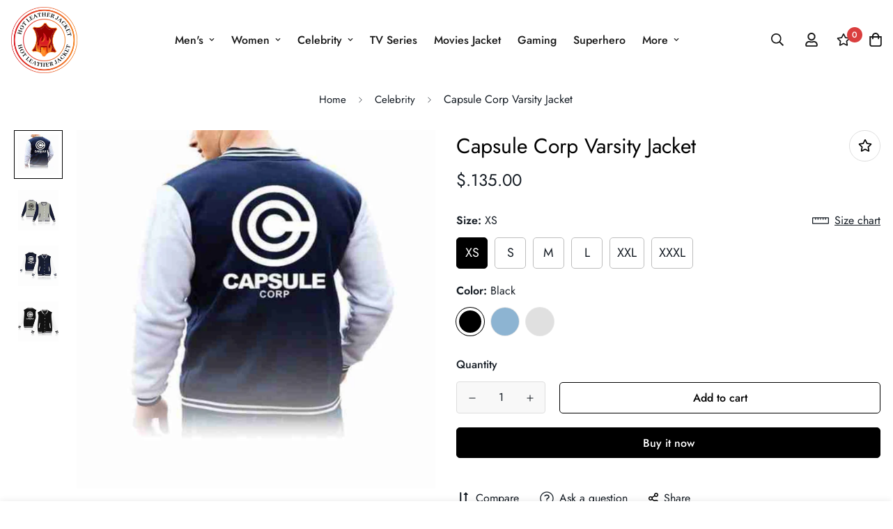

--- FILE ---
content_type: text/html; charset=utf-8
request_url: https://hotleatherjacket.com/products/capsule-corp-varsity-jacket
body_size: 40085
content:

<!doctype html>
<html
  class="no-js supports-no-cookies"
  lang="en"
  data-template="product"
  
>
<head>
	<meta charset="utf-8">
	<meta http-equiv="X-UA-Compatible" content="IE=edge">
	<meta name="viewport" content="width=device-width, initial-scale=1, maximum-scale=1.0, user-scalable=0">
	<meta name="theme-color" content="#000"><link rel="canonical" href="https://hotleatherjacket.com/products/capsule-corp-varsity-jacket"><link href="//hotleatherjacket.com/cdn/shop/t/4/assets/product-template.css?v=38082715651226137421668375903" rel="stylesheet" type="text/css" media="all" />
<link rel="preload" as="style" href="//hotleatherjacket.com/cdn/shop/t/4/assets/theme.css?v=57574512811940517231668375897">


<link rel="dns-prefetch" href="https://hotleatherjacket.com/products/capsule-corp-varsity-jacket" crossorigin>
<link rel="dns-prefetch" href="https://cdn.shopify.com" crossorigin>
<link rel="preconnect" href="https://hotleatherjacket.com/products/capsule-corp-varsity-jacket" crossorigin>
<link rel="preconnect" href="https://cdn.shopify.com" crossorigin>
<link rel="preload" as="style" href="//hotleatherjacket.com/cdn/shop/t/4/assets/chunk.css?v=29630616507529837081668375905">
<link rel="preload" as="script" href="//hotleatherjacket.com/cdn/shop/t/4/assets/app.min.js?v=34074608966712414301668375902">
<link rel="preload" as="script" href="//hotleatherjacket.com/cdn/shop/t/4/assets/foxkit-app.min.js?v=48166617155657649261668375896">
<link rel="preload" as="script" href="//hotleatherjacket.com/cdn/shop/t/4/assets/lazy-image.min.js?v=164341435460352801361668375903">

<title class="product">Capsule Corp Varsity Jacket | Hot Leather Jacket</title><meta name="description" content="Shop Capsule Corp Varsity Jacket online at a very affordable price. Hassle free returns | Secure Checkout | 30-Days Easy Return"><meta property="og:site_name" content="hotleatherjacket">
<meta property="og:url" content="https://hotleatherjacket.com/products/capsule-corp-varsity-jacket">
<meta property="og:title" content="Capsule Corp Varsity Jacket | Hot Leather Jacket">
<meta property="og:type" content="product">
<meta property="og:description" content="Shop Capsule Corp Varsity Jacket online at a very affordable price. Hassle free returns | Secure Checkout | 30-Days Easy Return"><meta property="og:image" content="http://hotleatherjacket.com/cdn/shop/files/DBZ-Varsity-Jacket-in-blue-model.jpg?v=1690643431">
<meta property="og:image:secure_url" content="https://hotleatherjacket.com/cdn/shop/files/DBZ-Varsity-Jacket-in-blue-model.jpg?v=1690643431">
<meta property="og:image:width" content="1280">
<meta property="og:image:height" content="1280"><meta property="og:price:amount" content="135.00">
<meta property="og:price:currency" content="USD"><meta name="twitter:site" content="@#"><meta name="twitter:card" content="summary_large_image">
<meta name="twitter:title" content="Capsule Corp Varsity Jacket | Hot Leather Jacket">
<meta name="twitter:description" content="Shop Capsule Corp Varsity Jacket online at a very affordable price. Hassle free returns | Secure Checkout | 30-Days Easy Return">

<style>
  @font-face {  font-family: SF-Heading-font;  font-weight:300;  src: url(https://cdn.shopify.com/s/files/1/0561/2742/2636/files/Jost-Light.ttf?v=1618297125);  font-display: swap;}@font-face {  font-family: SF-Heading-font;  font-weight:400;  src: url(https://cdn.shopify.com/s/files/1/0561/2742/2636/files/Jost-Regular.ttf?v=1618297125);  font-display: swap;}@font-face {  font-family: SF-Heading-font;  font-weight:500;  src: url(https://cdn.shopify.com/s/files/1/0561/2742/2636/files/Jost-Medium.ttf?v=1618297125);  font-display: swap;}@font-face {  font-family: SF-Heading-font;  font-weight:600;  src: url(https://cdn.shopify.com/s/files/1/0561/2742/2636/files/Jost-SemiBold.ttf?v=1618297125);  font-display: swap;}@font-face {  font-family: SF-Heading-font;  font-weight:700;  src: url(https://cdn.shopify.com/s/files/1/0561/2742/2636/files/Jost-Bold.ttf?v=1618297125);  font-display: swap;}:root {  --font-stack-header: SF-Heading-font;  --font-weight-header: 400;}@font-face {  font-family: SF-Body-font;  font-weight:300;  src: url(https://cdn.shopify.com/s/files/1/0561/2742/2636/files/Jost-Light.ttf?v=1618297125);  font-display: swap;}@font-face {  font-family: SF-Body-font;  font-weight:400;  src: url(https://cdn.shopify.com/s/files/1/0561/2742/2636/files/Jost-Regular.ttf?v=1618297125);  font-display: swap;}@font-face {  font-family: SF-Body-font;  font-weight:500;  src: url(https://cdn.shopify.com/s/files/1/0561/2742/2636/files/Jost-Medium.ttf?v=1618297125);  font-display: swap;}@font-face {  font-family: SF-Body-font;  font-weight:600;  src: url(https://cdn.shopify.com/s/files/1/0561/2742/2636/files/Jost-SemiBold.ttf?v=1618297125);  font-display: swap;}@font-face {  font-family: SF-Body-font;  font-weight:700;  src: url(https://cdn.shopify.com/s/files/1/0561/2742/2636/files/Jost-Bold.ttf?v=1618297125);  font-display: swap;}:root {  --font-stack-body: 'SF-Body-font';  --font-weight-body: 400;;}
</style>
<style>
  html{font-size:calc(var(--font-base-size,16) * 1px)}body{font-family:var(--font-stack-body)!important;font-weight:var(--font-weight-body);font-style:var(--font-style-body);color:var(--color-body-text);font-size:calc(var(--font-base-size,16) * 1px);line-height:calc(var(--base-line-height) * 1px);scroll-behavior:smooth}body .h1,body .h2,body .h3,body .h4,body .h5,body .h6,body h1,body h2,body h3,body h4,body h5,body h6{font-family:var(--font-stack-header);font-weight:var(--font-weight-header);font-style:var(--font-style-header);color:var(--color-heading-text);line-height:normal}body .h1,body h1{font-size:calc(((var(--font-h1-mobile))/ (var(--font-base-size))) * 1rem)}body .h2,body h2{font-size:calc(((var(--font-h2-mobile))/ (var(--font-base-size))) * 1rem)}body .h3,body h3{font-size:calc(((var(--font-h3-mobile))/ (var(--font-base-size))) * 1rem)}body .h4,body h4{font-size:calc(((var(--font-h4-mobile))/ (var(--font-base-size))) * 1rem)}body .h5,body h5{font-size:calc(((var(--font-h5-mobile))/ (var(--font-base-size))) * 1rem)}body .h6,body h6{font-size:calc(((var(--font-h6-mobile))/ (var(--font-base-size))) * 1rem);line-height:1.4}@media only screen and (min-width:768px){body .h1,body h1{font-size:calc(((var(--font-h1-desktop))/ (var(--font-base-size))) * 1rem)}body .h2,body h2{font-size:calc(((var(--font-h2-desktop))/ (var(--font-base-size))) * 1rem)}body .h3,body h3{font-size:calc(((var(--font-h3-desktop))/ (var(--font-base-size))) * 1rem)}body .h4,body h4{font-size:calc(((var(--font-h4-desktop))/ (var(--font-base-size))) * 1rem)}body .h5,body h5{font-size:calc(((var(--font-h5-desktop))/ (var(--font-base-size))) * 1rem)}body .h6,body h6{font-size:calc(((var(--font-h6-desktop))/ (var(--font-base-size))) * 1rem)}}.swiper-wrapper{display:flex}.swiper-container:not(.swiper-container-initialized) .swiper-slide{width:calc(100% / var(--items,1));flex:0 0 auto}@media (max-width:1023px){.swiper-container:not(.swiper-container-initialized) .swiper-slide{min-width:40vw;flex:0 0 auto}}@media (max-width:767px){.swiper-container:not(.swiper-container-initialized) .swiper-slide{min-width:66vw;flex:0 0 auto}}.opacity-0{opacity:0}.opacity-100{opacity:1!important;}.placeholder-background{position:absolute;top:0;right:0;bottom:0;left:0;pointer-events:none}.placeholder-background--animation{background-color:#000;animation:placeholder-background-loading 1.5s infinite linear}[data-image-loading]{position:relative}[data-image-loading]:after{content:'';background-color:#000;animation:placeholder-background-loading 1.5s infinite linear;position:absolute;top:0;left:0;width:100%;height:100%;z-index:1}[data-image-loading] img.lazyload{opacity:0}[data-image-loading] img.lazyloaded{opacity:1}.no-js [data-image-loading]{animation-name:none}.lazyload--fade-in{opacity:0;transition:.25s all}.lazyload--fade-in.lazyloaded{opacity:1}@media (min-width:768px){.hidden.md\:block{display:block!important}.hidden.md\:flex{display:flex!important}.hidden.md\:grid{display:grid!important}}@media (min-width:1024px){.hidden.lg\:block{display:block!important}.hidden.lg\:flex{display:flex!important}.hidden.lg\:grid{display:grid!important}}@media (min-width:1280px){.hidden.xl\:block{display:block!important}.hidden.xl\:flex{display:flex!important}.hidden.xl\:grid{display:grid!important}}

  h1, .h1,
  h2, .h2,
  h3, .h3,
  h4, .h4,
  h5, .h5,
  h6, .h6 {
    letter-spacing: 0px;
  }
</style>

  <script>
  // https://codebeautify.org/jsviewer

  function _debounce(fn, wait = 300) {
    let t;
    return (...args) => {
      clearTimeout(t);
      t = setTimeout(() => fn.apply(this, args), wait);
    };
  }

  try {
    window.MinimogSettings = window.MinimogSettings || {};
    window.___mnag = 'userA' + (window.___mnag1 || '') + 'gent';

    var _mh = document.querySelector('header.sf-header__mobile');
    var _dh = document.querySelector('header.sf-header__desktop');
    // Set header height
    function _shh() {
      if (!_mh || !_dh) {
        _mh = document.querySelector('header.sf-header__mobile');
        _dh = document.querySelector('header.sf-header__desktop');
      }
      // Header
      var _hd = window.innerWidth < 1024 ? _mh : _dh;
      if (_hd) {
        document.documentElement.style.setProperty('--sf-header-height', _hd.offsetHeight + 'px');
        window.MinimogSettings.headerHeight = _hd.offsetHeight;
      }
    }

    // setTopbarHeight
    function _stbh() {
      // Topbar
      var _tb = document.querySelector('.sf-topbar');
      if (_tb) {
        document.documentElement.style.setProperty('--sf-topbar-height', _tb.offsetHeight + 'px');
        window.MinimogSettings.topbarHeight = _tb.offsetHeight;
      }
    }

    // setAnnouncementHeight
    function _sah() {
      // announcement_bar
      var _ab = document.querySelector('.announcement-bar');
      if (_ab) {
        document.documentElement.style.setProperty('--sf-announcement-height', _ab.offsetHeight + 'px');
        window.MinimogSettings.topbarHeight = _ab.offsetHeight;
      }
    }

    // setMainContentPadding
    function _smcp() {
      // pageTemplate
      var _pt = document.documentElement.dataset.template;
      if (window.innerWidth >= 1024) {
        if (_dh && _dh.dataset.transparent === "true") {
          if (_pt === 'index' || _pt === 'collection') {
            document.documentElement.style.setProperty('--main-content-padding-top', '0px');
          }
        }
      } else {
        document.documentElement.style.removeProperty('--main-content-padding-top');
      }
    }

    // calculateSectionsHeight
    function _csh() {_shh();_stbh();_sah();_smcp();}
    window.addEventListener('resize', _debounce(_csh, 1000));

    document.documentElement.className = document.documentElement.className.replace('supports-no-cookies', 'supports-cookies').replace('no-js', 'js');
  } catch (error) {
    console.warn('Failed to execute critical scripts', error);
  }

  try {
    // Page speed agent
    var _nu = navigator[window.___mnag];
    var _psas = [
      {
        'b': 'ome-Li',
        'c': 'ghth',
        'd': 'ouse',
        'a': 'Chr',
      },
      {
        'd': 'hts',
        'a': 'Sp',
        'c': 'nsig',
        'b': 'eed I',
      },
      {
        'b': ' Lin',
        'd': '6_64',
        'a': 'X11;',
        'c': 'ux x8',
      }
    ];
    function __fn(i) {
      return Object.keys(_psas[i]).sort().reduce(function (a, c) { return a + _psas[i][c] }, '');
    }

    var __isPSA = (_nu.indexOf(__fn(0)) > -1 || _nu.indexOf(__fn(1)) > -1 || _nu.indexOf(__fn(2)) > -1);
    // var __isPSA = true

    window.___mnag = '!1';
    _psas = null;
  } catch (err) {
    var __isPSA = false;
    var _psas = null;
    window.___mnag = '!1';
  }

  // activateFontAndCriticalCSS
  

  // __activateStyle(this)
  function __as(l) {
    l.rel = 'stylesheet';
    l.media = 'all';
    l.removeAttribute('onload');
  }

  // _onChunkStyleLoad(this)
  function __ocsl(l) {
    if (!__isPSA) __as(l);
  }

  window.__isPSA = __isPSA;
</script>

  <!-- Google Tag Manager -->
<script>(function(w,d,s,l,i){w[l]=w[l]||[];w[l].push({'gtm.start':
            new Date().getTime(),event:'gtm.js'});var f=d.getElementsByTagName(s)[0],
          j=d.createElement(s),dl=l!='dataLayer'?'&l='+l:'';j.async=true;j.src=
          'https://www.googletagmanager.com/gtm.js?id='+i+dl;f.parentNode.insertBefore(j,f);
  })(window,document,'script','dataLayer','GTM-KH2GP4N');</script>
<!-- End Google Tag Manager -->


  <link href="//hotleatherjacket.com/cdn/shop/t/4/assets/theme.css?v=57574512811940517231668375897" rel="stylesheet" type="text/css" media="all" />
  <link href="//hotleatherjacket.com/cdn/shop/t/4/assets/chunk.css?v=29630616507529837081668375905" rel="stylesheet" type="text/css" media="all" />

  
<style data-shopify>:root {		/* BODY */		--base-line-height: 28;		/* PRIMARY COLORS */		--color-primary: #000;		--plyr-color-main: #000;		--color-primary-darker: #333333;		/* TEXT COLORS */		--color-body-text: #161d25;		--color-heading-text: #171717;		--color-sub-text: #9A9A9A;		--color-text-link: #000000;		--color-text-link-hover: #999999;		/* BUTTON COLORS */		--color-btn-bg:  #000000;		--color-btn-bg-hover: #000000;		--color-btn-text: #ffffff;		--color-btn-text-hover: #ffffff;    	--color-btn-secondary-border: #000000;    	--color-btn-secondary-text: #000000;		--btn-letter-spacing: 0px;		--btn-border-radius: 5px;		--btn-border-width: 1px;		--btn-line-height: 23px;				/* PRODUCT COLORS */		--product-title-color: #000000;		--product-sale-price-color: #9b9b9b;		--product-regular-price-color: #000000;		--product-type-color: #9b9b9b;		--product-desc-color: #666666;		/* TOPBAR COLORS */		--color-topbar-background: #000;		--color-topbar-text: #fff;		/* MENU BAR COLORS */		--color-menu-background: #000;		--color-menu-text: #fff;		/* BORDER COLORS */		--color-border: #dedede;		/* FOOTER COLORS */		--color-footer-text: #000000;		--color-footer-subtext: #666666;		--color-footer-background: #f5f5f5;		--color-footer-link: #666666;		--color-footer-link-hover: #000000;		--color-footer-background-mobile: #F5F5F5;		/* FOOTER BOTTOM COLORS */		--color-footer-bottom-text: #000000;		--color-footer-bottom-background: #f5f5f5;		--color-footer-bottom-background-mobile: #F5F5F5;		/* HEADER */		--color-header-text: #171717;		--color-header-transparent-text: #ffffff;		--color-main-background: #ffffff;		--color-field-background: #f8f8f8;		--color-header-background: #fff;		--color-cart-wishlist-count: #ffffff;		--bg-cart-wishlist-count: #da3f3f;		--swatch-item-background-default: #f7f8fa;		--text-gray-400: #777777;		--text-gray-9b: #9b9b9b;		--text-black: #000000;		--text-white: #ffffff;		--bg-gray-400: #f7f8fa;		--bg-black: #000000;		--rounded-full: 9999px;		--border-color-1: #eeeeee;		--border-color-2: #b2b2b2;		--border-color-3: #d2d2d2;		--border-color-4: #737373;		--color-secondary: #666666;		--color-success: #3a8735;		--color-warning: #ff706b;		--color-info: #959595;		--color-disabled: #cecece;		--bg-disabled: #f7f7f7;		--bg-hover: #737373;		--bg-color-tooltip: #000000;		--text-color-tooltip: #ffffff;		--color-image-overlay: #000000;		--opacity-image-overlay: 0.2;		--theme-shadow: 0 5px 15px 0 rgba(0, 0, 0, 0.07);    	--arrow-select-box: url(//hotleatherjacket.com/cdn/shop/t/4/assets/ar-down.svg?v=92728264558441377851668375905);		/* FONT SIZES */		--font-base-size: 16;		--font-btn-size: 16px;		--font-btn-weight: 500;		--font-h1-desktop: 47;		--font-h1-mobile: 43;		--font-h2-desktop: 36;		--font-h2-mobile: 33;		--font-h3-desktop: 27;		--font-h3-mobile: 24;		--font-h4-desktop: 23;		--font-h4-mobile: 21;		--font-h5-desktop: 20;		--font-h5-mobile: 18;		--font-h6-desktop: 18;		--font-h6-mobile: 17;    	--arrow-down-url: url(//hotleatherjacket.com/cdn/shop/t/4/assets/arrow-down.svg?v=157552497485556416461668375896);    	--arrow-down-white-url: url(//hotleatherjacket.com/cdn/shop/t/4/assets/arrow-down-white.svg?v=70535736727834135531668375904);    	--product-title-line-clamp: unset;		--spacing-sections-desktop: 100px;        --spacing-sections-tablet: 75px;        --spacing-sections-mobile: 50px;	}
</style><link media="print" onload="this.media = 'all'" rel="stylesheet" href="//hotleatherjacket.com/cdn/shop/t/4/assets/product-template.css?v=38082715651226137421668375903"><link type="text/css" href="//hotleatherjacket.com/cdn/shop/t/4/assets/custom.css?v=105997007003712207781668375937" rel="stylesheet">

<style data-shopify>body {
    --container-width: 1280;
    --fluid-container-width: 1620px;
    --fluid-container-offset: 65px;
    background-color: #ffffff;
  }
  [style*="--aspect-ratio"]:before {
    padding-top: calc(100% / (0.0001 + var(--aspect-ratio, 16/9)));
  }
  @media ( max-width: 767px ) {
    [style*="--aspect-ratio"]:before {
      padding-top: calc(100% / (0.0001 + var(--aspect-ratio-mobile, var(--aspect-ratio, 16/9)) ));
    }
  }.sf-tab-header {  font-size: 18px;}.sf-home__product-tabs .section__header {  margin-bottom: 40px;}.sf-footer .form-control.form__control-icon {  background: #ffffff;}.sf-home__iconbox {  border-top: 1px solid #eeeeee;}.sf-home__iconbox .section-py {  padding-top: 40px;  padding-bottom: 40px;}.sf-home__iconbox .sf-icon-box__text h3 {  font-weight: 500;  font-size: 20px;}.sf-home__iconbox .sf-icon-box__text .rte {  color: #777777;}.sf-home__product-tabs .product-tabs__header .sf-tab-header {  font-weight: 500;  line-height: 26px;}.sf-home__product-tabs .product-tabs__header .sf-tab-header:after {  bottom: -4px;}.sf-home__custom-content .image-card__content-inner {  display: flex;  flex-direction: column;  align-items: flex-start;  height: 100%;  justify-content: space-between;}.sf-home__custom-content  .image-card__content  .sf__btn.sf__btn-link::before {  background-color: rgba(0, 0, 0, 0.25);  height: 1px;}.sf-home__custom-content  .image-card__content  .sf__btn.sf__btn-link::after {  height: 1px;}.sf-home__custom-content  .image-card__content-inner  .image__card-subheading,.sf-home__product-tabs .sf__custom-select,.sf-home__image-with-slide .banner-w-slider__card-title,.sf-home__image-with-slide  .sf__slide-content  .sf__content-description {  font-weight: 500;}@media (min-width: 768px) {  .sf-home__image-with-slide .section-my {    margin-top: 0;  }}@media (min-width: 1280px) {  .sf-home__testimonial .sf-testimonials-description {    font-size: 36px;    line-height: 52px;  }  .sf-home__image-with-slide    .sf__slide-content    .sf__content-description {    font-size: 20px;  }}@media (min-width: 1536px) {  .sf-home__image-with-slide    .sf__slide-content    .sf__content-heading {    font-size: 70px;    line-height: 90px;  }}@media (max-width: 767px) {  .sf-home__iconbox {    border-top: 0;  }  .sf-home__iconbox .section-py {    padding-top: 0;  }}@media (max-width: 576px) {  .sf-home__iconbox .sf-icon-box__text h3 {    font-size: 18px;  }  .sf-home__product-tabs .section__header {    margin-bottom: 30px;  }  .sf-home__slideshow a.sf__mobile-button,  .sf-home__product-tabs .product-tabs__content a.sf__btn {    width: 100%;  }}@media (max-width: 1920px) {  .sf-home__testimonial .sf-testimonials-description br {    display: none;  }}@media (min-width: 768px) {  .home-banner__slideshow .sf__slider--large {    height: 85vh;  }}
</style>


  <script src="//hotleatherjacket.com/cdn/shop/t/4/assets/theme-global.js?v=111328456620769366681668375904" defer="defer"></script>
  <script src="//hotleatherjacket.com/cdn/shop/t/4/assets/product-form.min.js?v=142644972347708315361668375903" defer="defer"></script>
  <script src="//hotleatherjacket.com/cdn/shop/t/4/assets/lazy-image.min.js?v=164341435460352801361668375903" defer="defer"></script>

  <script>window.performance && window.performance.mark && window.performance.mark('shopify.content_for_header.start');</script><meta id="shopify-digital-wallet" name="shopify-digital-wallet" content="/67605954881/digital_wallets/dialog">
<link rel="alternate" type="application/json+oembed" href="https://hotleatherjacket.com/products/capsule-corp-varsity-jacket.oembed">
<script async="async" src="/checkouts/internal/preloads.js?locale=en-US"></script>
<script id="shopify-features" type="application/json">{"accessToken":"742dd7641517781ffc2bc3af8ba1b41a","betas":["rich-media-storefront-analytics"],"domain":"hotleatherjacket.com","predictiveSearch":true,"shopId":67605954881,"locale":"en"}</script>
<script>var Shopify = Shopify || {};
Shopify.shop = "hotleatherjacket.myshopify.com";
Shopify.locale = "en";
Shopify.currency = {"active":"USD","rate":"1.0"};
Shopify.country = "US";
Shopify.theme = {"name":"MINIMOG v3.0.2 (11\/13) - Vogue","id":138167877953,"schema_name":"Minimog - OS 2.0","schema_version":"3.0.2","theme_store_id":null,"role":"main"};
Shopify.theme.handle = "null";
Shopify.theme.style = {"id":null,"handle":null};
Shopify.cdnHost = "hotleatherjacket.com/cdn";
Shopify.routes = Shopify.routes || {};
Shopify.routes.root = "/";</script>
<script type="module">!function(o){(o.Shopify=o.Shopify||{}).modules=!0}(window);</script>
<script>!function(o){function n(){var o=[];function n(){o.push(Array.prototype.slice.apply(arguments))}return n.q=o,n}var t=o.Shopify=o.Shopify||{};t.loadFeatures=n(),t.autoloadFeatures=n()}(window);</script>
<script id="shop-js-analytics" type="application/json">{"pageType":"product"}</script>
<script defer="defer" async type="module" src="//hotleatherjacket.com/cdn/shopifycloud/shop-js/modules/v2/client.init-shop-cart-sync_BApSsMSl.en.esm.js"></script>
<script defer="defer" async type="module" src="//hotleatherjacket.com/cdn/shopifycloud/shop-js/modules/v2/chunk.common_CBoos6YZ.esm.js"></script>
<script type="module">
  await import("//hotleatherjacket.com/cdn/shopifycloud/shop-js/modules/v2/client.init-shop-cart-sync_BApSsMSl.en.esm.js");
await import("//hotleatherjacket.com/cdn/shopifycloud/shop-js/modules/v2/chunk.common_CBoos6YZ.esm.js");

  window.Shopify.SignInWithShop?.initShopCartSync?.({"fedCMEnabled":true,"windoidEnabled":true});

</script>
<script id="__st">var __st={"a":67605954881,"offset":18000,"reqid":"ba797d8c-70ec-4a39-ba41-020ba1d3946a-1768873360","pageurl":"hotleatherjacket.com\/products\/capsule-corp-varsity-jacket","u":"b505e4237962","p":"product","rtyp":"product","rid":8341793964353};</script>
<script>window.ShopifyPaypalV4VisibilityTracking = true;</script>
<script id="captcha-bootstrap">!function(){'use strict';const t='contact',e='account',n='new_comment',o=[[t,t],['blogs',n],['comments',n],[t,'customer']],c=[[e,'customer_login'],[e,'guest_login'],[e,'recover_customer_password'],[e,'create_customer']],r=t=>t.map((([t,e])=>`form[action*='/${t}']:not([data-nocaptcha='true']) input[name='form_type'][value='${e}']`)).join(','),a=t=>()=>t?[...document.querySelectorAll(t)].map((t=>t.form)):[];function s(){const t=[...o],e=r(t);return a(e)}const i='password',u='form_key',d=['recaptcha-v3-token','g-recaptcha-response','h-captcha-response',i],f=()=>{try{return window.sessionStorage}catch{return}},m='__shopify_v',_=t=>t.elements[u];function p(t,e,n=!1){try{const o=window.sessionStorage,c=JSON.parse(o.getItem(e)),{data:r}=function(t){const{data:e,action:n}=t;return t[m]||n?{data:e,action:n}:{data:t,action:n}}(c);for(const[e,n]of Object.entries(r))t.elements[e]&&(t.elements[e].value=n);n&&o.removeItem(e)}catch(o){console.error('form repopulation failed',{error:o})}}const l='form_type',E='cptcha';function T(t){t.dataset[E]=!0}const w=window,h=w.document,L='Shopify',v='ce_forms',y='captcha';let A=!1;((t,e)=>{const n=(g='f06e6c50-85a8-45c8-87d0-21a2b65856fe',I='https://cdn.shopify.com/shopifycloud/storefront-forms-hcaptcha/ce_storefront_forms_captcha_hcaptcha.v1.5.2.iife.js',D={infoText:'Protected by hCaptcha',privacyText:'Privacy',termsText:'Terms'},(t,e,n)=>{const o=w[L][v],c=o.bindForm;if(c)return c(t,g,e,D).then(n);var r;o.q.push([[t,g,e,D],n]),r=I,A||(h.body.append(Object.assign(h.createElement('script'),{id:'captcha-provider',async:!0,src:r})),A=!0)});var g,I,D;w[L]=w[L]||{},w[L][v]=w[L][v]||{},w[L][v].q=[],w[L][y]=w[L][y]||{},w[L][y].protect=function(t,e){n(t,void 0,e),T(t)},Object.freeze(w[L][y]),function(t,e,n,w,h,L){const[v,y,A,g]=function(t,e,n){const i=e?o:[],u=t?c:[],d=[...i,...u],f=r(d),m=r(i),_=r(d.filter((([t,e])=>n.includes(e))));return[a(f),a(m),a(_),s()]}(w,h,L),I=t=>{const e=t.target;return e instanceof HTMLFormElement?e:e&&e.form},D=t=>v().includes(t);t.addEventListener('submit',(t=>{const e=I(t);if(!e)return;const n=D(e)&&!e.dataset.hcaptchaBound&&!e.dataset.recaptchaBound,o=_(e),c=g().includes(e)&&(!o||!o.value);(n||c)&&t.preventDefault(),c&&!n&&(function(t){try{if(!f())return;!function(t){const e=f();if(!e)return;const n=_(t);if(!n)return;const o=n.value;o&&e.removeItem(o)}(t);const e=Array.from(Array(32),(()=>Math.random().toString(36)[2])).join('');!function(t,e){_(t)||t.append(Object.assign(document.createElement('input'),{type:'hidden',name:u})),t.elements[u].value=e}(t,e),function(t,e){const n=f();if(!n)return;const o=[...t.querySelectorAll(`input[type='${i}']`)].map((({name:t})=>t)),c=[...d,...o],r={};for(const[a,s]of new FormData(t).entries())c.includes(a)||(r[a]=s);n.setItem(e,JSON.stringify({[m]:1,action:t.action,data:r}))}(t,e)}catch(e){console.error('failed to persist form',e)}}(e),e.submit())}));const S=(t,e)=>{t&&!t.dataset[E]&&(n(t,e.some((e=>e===t))),T(t))};for(const o of['focusin','change'])t.addEventListener(o,(t=>{const e=I(t);D(e)&&S(e,y())}));const B=e.get('form_key'),M=e.get(l),P=B&&M;t.addEventListener('DOMContentLoaded',(()=>{const t=y();if(P)for(const e of t)e.elements[l].value===M&&p(e,B);[...new Set([...A(),...v().filter((t=>'true'===t.dataset.shopifyCaptcha))])].forEach((e=>S(e,t)))}))}(h,new URLSearchParams(w.location.search),n,t,e,['guest_login'])})(!0,!0)}();</script>
<script integrity="sha256-4kQ18oKyAcykRKYeNunJcIwy7WH5gtpwJnB7kiuLZ1E=" data-source-attribution="shopify.loadfeatures" defer="defer" src="//hotleatherjacket.com/cdn/shopifycloud/storefront/assets/storefront/load_feature-a0a9edcb.js" crossorigin="anonymous"></script>
<script data-source-attribution="shopify.dynamic_checkout.dynamic.init">var Shopify=Shopify||{};Shopify.PaymentButton=Shopify.PaymentButton||{isStorefrontPortableWallets:!0,init:function(){window.Shopify.PaymentButton.init=function(){};var t=document.createElement("script");t.src="https://hotleatherjacket.com/cdn/shopifycloud/portable-wallets/latest/portable-wallets.en.js",t.type="module",document.head.appendChild(t)}};
</script>
<script data-source-attribution="shopify.dynamic_checkout.buyer_consent">
  function portableWalletsHideBuyerConsent(e){var t=document.getElementById("shopify-buyer-consent"),n=document.getElementById("shopify-subscription-policy-button");t&&n&&(t.classList.add("hidden"),t.setAttribute("aria-hidden","true"),n.removeEventListener("click",e))}function portableWalletsShowBuyerConsent(e){var t=document.getElementById("shopify-buyer-consent"),n=document.getElementById("shopify-subscription-policy-button");t&&n&&(t.classList.remove("hidden"),t.removeAttribute("aria-hidden"),n.addEventListener("click",e))}window.Shopify?.PaymentButton&&(window.Shopify.PaymentButton.hideBuyerConsent=portableWalletsHideBuyerConsent,window.Shopify.PaymentButton.showBuyerConsent=portableWalletsShowBuyerConsent);
</script>
<script>
  function portableWalletsCleanup(e){e&&e.src&&console.error("Failed to load portable wallets script "+e.src);var t=document.querySelectorAll("shopify-accelerated-checkout .shopify-payment-button__skeleton, shopify-accelerated-checkout-cart .wallet-cart-button__skeleton"),e=document.getElementById("shopify-buyer-consent");for(let e=0;e<t.length;e++)t[e].remove();e&&e.remove()}function portableWalletsNotLoadedAsModule(e){e instanceof ErrorEvent&&"string"==typeof e.message&&e.message.includes("import.meta")&&"string"==typeof e.filename&&e.filename.includes("portable-wallets")&&(window.removeEventListener("error",portableWalletsNotLoadedAsModule),window.Shopify.PaymentButton.failedToLoad=e,"loading"===document.readyState?document.addEventListener("DOMContentLoaded",window.Shopify.PaymentButton.init):window.Shopify.PaymentButton.init())}window.addEventListener("error",portableWalletsNotLoadedAsModule);
</script>

<script type="module" src="https://hotleatherjacket.com/cdn/shopifycloud/portable-wallets/latest/portable-wallets.en.js" onError="portableWalletsCleanup(this)" crossorigin="anonymous"></script>
<script nomodule>
  document.addEventListener("DOMContentLoaded", portableWalletsCleanup);
</script>

<link id="shopify-accelerated-checkout-styles" rel="stylesheet" media="screen" href="https://hotleatherjacket.com/cdn/shopifycloud/portable-wallets/latest/accelerated-checkout-backwards-compat.css" crossorigin="anonymous">
<style id="shopify-accelerated-checkout-cart">
        #shopify-buyer-consent {
  margin-top: 1em;
  display: inline-block;
  width: 100%;
}

#shopify-buyer-consent.hidden {
  display: none;
}

#shopify-subscription-policy-button {
  background: none;
  border: none;
  padding: 0;
  text-decoration: underline;
  font-size: inherit;
  cursor: pointer;
}

#shopify-subscription-policy-button::before {
  box-shadow: none;
}

      </style>

<script>window.performance && window.performance.mark && window.performance.mark('shopify.content_for_header.end');</script>


<!-- Google tag (gtag.js) -->
<script async src="https://www.googletagmanager.com/gtag/js?id=G-W3BXKDRSVR"></script>
<script>
  window.dataLayer = window.dataLayer || [];
  function gtag(){dataLayer.push(arguments);}
  gtag('js', new Date());

  gtag('config', 'G-W3BXKDRSVR');
</script>

<link href="https://monorail-edge.shopifysvc.com" rel="dns-prefetch">
<script>(function(){if ("sendBeacon" in navigator && "performance" in window) {try {var session_token_from_headers = performance.getEntriesByType('navigation')[0].serverTiming.find(x => x.name == '_s').description;} catch {var session_token_from_headers = undefined;}var session_cookie_matches = document.cookie.match(/_shopify_s=([^;]*)/);var session_token_from_cookie = session_cookie_matches && session_cookie_matches.length === 2 ? session_cookie_matches[1] : "";var session_token = session_token_from_headers || session_token_from_cookie || "";function handle_abandonment_event(e) {var entries = performance.getEntries().filter(function(entry) {return /monorail-edge.shopifysvc.com/.test(entry.name);});if (!window.abandonment_tracked && entries.length === 0) {window.abandonment_tracked = true;var currentMs = Date.now();var navigation_start = performance.timing.navigationStart;var payload = {shop_id: 67605954881,url: window.location.href,navigation_start,duration: currentMs - navigation_start,session_token,page_type: "product"};window.navigator.sendBeacon("https://monorail-edge.shopifysvc.com/v1/produce", JSON.stringify({schema_id: "online_store_buyer_site_abandonment/1.1",payload: payload,metadata: {event_created_at_ms: currentMs,event_sent_at_ms: currentMs}}));}}window.addEventListener('pagehide', handle_abandonment_event);}}());</script>
<script id="web-pixels-manager-setup">(function e(e,d,r,n,o){if(void 0===o&&(o={}),!Boolean(null===(a=null===(i=window.Shopify)||void 0===i?void 0:i.analytics)||void 0===a?void 0:a.replayQueue)){var i,a;window.Shopify=window.Shopify||{};var t=window.Shopify;t.analytics=t.analytics||{};var s=t.analytics;s.replayQueue=[],s.publish=function(e,d,r){return s.replayQueue.push([e,d,r]),!0};try{self.performance.mark("wpm:start")}catch(e){}var l=function(){var e={modern:/Edge?\/(1{2}[4-9]|1[2-9]\d|[2-9]\d{2}|\d{4,})\.\d+(\.\d+|)|Firefox\/(1{2}[4-9]|1[2-9]\d|[2-9]\d{2}|\d{4,})\.\d+(\.\d+|)|Chrom(ium|e)\/(9{2}|\d{3,})\.\d+(\.\d+|)|(Maci|X1{2}).+ Version\/(15\.\d+|(1[6-9]|[2-9]\d|\d{3,})\.\d+)([,.]\d+|)( \(\w+\)|)( Mobile\/\w+|) Safari\/|Chrome.+OPR\/(9{2}|\d{3,})\.\d+\.\d+|(CPU[ +]OS|iPhone[ +]OS|CPU[ +]iPhone|CPU IPhone OS|CPU iPad OS)[ +]+(15[._]\d+|(1[6-9]|[2-9]\d|\d{3,})[._]\d+)([._]\d+|)|Android:?[ /-](13[3-9]|1[4-9]\d|[2-9]\d{2}|\d{4,})(\.\d+|)(\.\d+|)|Android.+Firefox\/(13[5-9]|1[4-9]\d|[2-9]\d{2}|\d{4,})\.\d+(\.\d+|)|Android.+Chrom(ium|e)\/(13[3-9]|1[4-9]\d|[2-9]\d{2}|\d{4,})\.\d+(\.\d+|)|SamsungBrowser\/([2-9]\d|\d{3,})\.\d+/,legacy:/Edge?\/(1[6-9]|[2-9]\d|\d{3,})\.\d+(\.\d+|)|Firefox\/(5[4-9]|[6-9]\d|\d{3,})\.\d+(\.\d+|)|Chrom(ium|e)\/(5[1-9]|[6-9]\d|\d{3,})\.\d+(\.\d+|)([\d.]+$|.*Safari\/(?![\d.]+ Edge\/[\d.]+$))|(Maci|X1{2}).+ Version\/(10\.\d+|(1[1-9]|[2-9]\d|\d{3,})\.\d+)([,.]\d+|)( \(\w+\)|)( Mobile\/\w+|) Safari\/|Chrome.+OPR\/(3[89]|[4-9]\d|\d{3,})\.\d+\.\d+|(CPU[ +]OS|iPhone[ +]OS|CPU[ +]iPhone|CPU IPhone OS|CPU iPad OS)[ +]+(10[._]\d+|(1[1-9]|[2-9]\d|\d{3,})[._]\d+)([._]\d+|)|Android:?[ /-](13[3-9]|1[4-9]\d|[2-9]\d{2}|\d{4,})(\.\d+|)(\.\d+|)|Mobile Safari.+OPR\/([89]\d|\d{3,})\.\d+\.\d+|Android.+Firefox\/(13[5-9]|1[4-9]\d|[2-9]\d{2}|\d{4,})\.\d+(\.\d+|)|Android.+Chrom(ium|e)\/(13[3-9]|1[4-9]\d|[2-9]\d{2}|\d{4,})\.\d+(\.\d+|)|Android.+(UC? ?Browser|UCWEB|U3)[ /]?(15\.([5-9]|\d{2,})|(1[6-9]|[2-9]\d|\d{3,})\.\d+)\.\d+|SamsungBrowser\/(5\.\d+|([6-9]|\d{2,})\.\d+)|Android.+MQ{2}Browser\/(14(\.(9|\d{2,})|)|(1[5-9]|[2-9]\d|\d{3,})(\.\d+|))(\.\d+|)|K[Aa][Ii]OS\/(3\.\d+|([4-9]|\d{2,})\.\d+)(\.\d+|)/},d=e.modern,r=e.legacy,n=navigator.userAgent;return n.match(d)?"modern":n.match(r)?"legacy":"unknown"}(),u="modern"===l?"modern":"legacy",c=(null!=n?n:{modern:"",legacy:""})[u],f=function(e){return[e.baseUrl,"/wpm","/b",e.hashVersion,"modern"===e.buildTarget?"m":"l",".js"].join("")}({baseUrl:d,hashVersion:r,buildTarget:u}),m=function(e){var d=e.version,r=e.bundleTarget,n=e.surface,o=e.pageUrl,i=e.monorailEndpoint;return{emit:function(e){var a=e.status,t=e.errorMsg,s=(new Date).getTime(),l=JSON.stringify({metadata:{event_sent_at_ms:s},events:[{schema_id:"web_pixels_manager_load/3.1",payload:{version:d,bundle_target:r,page_url:o,status:a,surface:n,error_msg:t},metadata:{event_created_at_ms:s}}]});if(!i)return console&&console.warn&&console.warn("[Web Pixels Manager] No Monorail endpoint provided, skipping logging."),!1;try{return self.navigator.sendBeacon.bind(self.navigator)(i,l)}catch(e){}var u=new XMLHttpRequest;try{return u.open("POST",i,!0),u.setRequestHeader("Content-Type","text/plain"),u.send(l),!0}catch(e){return console&&console.warn&&console.warn("[Web Pixels Manager] Got an unhandled error while logging to Monorail."),!1}}}}({version:r,bundleTarget:l,surface:e.surface,pageUrl:self.location.href,monorailEndpoint:e.monorailEndpoint});try{o.browserTarget=l,function(e){var d=e.src,r=e.async,n=void 0===r||r,o=e.onload,i=e.onerror,a=e.sri,t=e.scriptDataAttributes,s=void 0===t?{}:t,l=document.createElement("script"),u=document.querySelector("head"),c=document.querySelector("body");if(l.async=n,l.src=d,a&&(l.integrity=a,l.crossOrigin="anonymous"),s)for(var f in s)if(Object.prototype.hasOwnProperty.call(s,f))try{l.dataset[f]=s[f]}catch(e){}if(o&&l.addEventListener("load",o),i&&l.addEventListener("error",i),u)u.appendChild(l);else{if(!c)throw new Error("Did not find a head or body element to append the script");c.appendChild(l)}}({src:f,async:!0,onload:function(){if(!function(){var e,d;return Boolean(null===(d=null===(e=window.Shopify)||void 0===e?void 0:e.analytics)||void 0===d?void 0:d.initialized)}()){var d=window.webPixelsManager.init(e)||void 0;if(d){var r=window.Shopify.analytics;r.replayQueue.forEach((function(e){var r=e[0],n=e[1],o=e[2];d.publishCustomEvent(r,n,o)})),r.replayQueue=[],r.publish=d.publishCustomEvent,r.visitor=d.visitor,r.initialized=!0}}},onerror:function(){return m.emit({status:"failed",errorMsg:"".concat(f," has failed to load")})},sri:function(e){var d=/^sha384-[A-Za-z0-9+/=]+$/;return"string"==typeof e&&d.test(e)}(c)?c:"",scriptDataAttributes:o}),m.emit({status:"loading"})}catch(e){m.emit({status:"failed",errorMsg:(null==e?void 0:e.message)||"Unknown error"})}}})({shopId: 67605954881,storefrontBaseUrl: "https://hotleatherjacket.com",extensionsBaseUrl: "https://extensions.shopifycdn.com/cdn/shopifycloud/web-pixels-manager",monorailEndpoint: "https://monorail-edge.shopifysvc.com/unstable/produce_batch",surface: "storefront-renderer",enabledBetaFlags: ["2dca8a86"],webPixelsConfigList: [{"id":"713261377","configuration":"{\"config\":\"{\\\"pixel_id\\\":\\\"G-W3BXKDRSVR\\\",\\\"gtag_events\\\":[{\\\"type\\\":\\\"purchase\\\",\\\"action_label\\\":\\\"G-W3BXKDRSVR\\\"},{\\\"type\\\":\\\"page_view\\\",\\\"action_label\\\":\\\"G-W3BXKDRSVR\\\"},{\\\"type\\\":\\\"view_item\\\",\\\"action_label\\\":\\\"G-W3BXKDRSVR\\\"},{\\\"type\\\":\\\"search\\\",\\\"action_label\\\":\\\"G-W3BXKDRSVR\\\"},{\\\"type\\\":\\\"add_to_cart\\\",\\\"action_label\\\":\\\"G-W3BXKDRSVR\\\"},{\\\"type\\\":\\\"begin_checkout\\\",\\\"action_label\\\":\\\"G-W3BXKDRSVR\\\"},{\\\"type\\\":\\\"add_payment_info\\\",\\\"action_label\\\":\\\"G-W3BXKDRSVR\\\"}],\\\"enable_monitoring_mode\\\":false}\"}","eventPayloadVersion":"v1","runtimeContext":"OPEN","scriptVersion":"b2a88bafab3e21179ed38636efcd8a93","type":"APP","apiClientId":1780363,"privacyPurposes":[],"dataSharingAdjustments":{"protectedCustomerApprovalScopes":["read_customer_address","read_customer_email","read_customer_name","read_customer_personal_data","read_customer_phone"]}},{"id":"shopify-app-pixel","configuration":"{}","eventPayloadVersion":"v1","runtimeContext":"STRICT","scriptVersion":"0450","apiClientId":"shopify-pixel","type":"APP","privacyPurposes":["ANALYTICS","MARKETING"]},{"id":"shopify-custom-pixel","eventPayloadVersion":"v1","runtimeContext":"LAX","scriptVersion":"0450","apiClientId":"shopify-pixel","type":"CUSTOM","privacyPurposes":["ANALYTICS","MARKETING"]}],isMerchantRequest: false,initData: {"shop":{"name":"hotleatherjacket","paymentSettings":{"currencyCode":"USD"},"myshopifyDomain":"hotleatherjacket.myshopify.com","countryCode":"PK","storefrontUrl":"https:\/\/hotleatherjacket.com"},"customer":null,"cart":null,"checkout":null,"productVariants":[{"price":{"amount":135.0,"currencyCode":"USD"},"product":{"title":"Capsule Corp Varsity Jacket","vendor":"hotleatherjacket","id":"8341793964353","untranslatedTitle":"Capsule Corp Varsity Jacket","url":"\/products\/capsule-corp-varsity-jacket","type":""},"id":"45284727816513","image":{"src":"\/\/hotleatherjacket.com\/cdn\/shop\/files\/DBZ-Varsity-Jacket-in-blue-model.jpg?v=1690643431"},"sku":"","title":"XS \/ Black","untranslatedTitle":"XS \/ Black"},{"price":{"amount":135.0,"currencyCode":"USD"},"product":{"title":"Capsule Corp Varsity Jacket","vendor":"hotleatherjacket","id":"8341793964353","untranslatedTitle":"Capsule Corp Varsity Jacket","url":"\/products\/capsule-corp-varsity-jacket","type":""},"id":"45284727849281","image":{"src":"\/\/hotleatherjacket.com\/cdn\/shop\/files\/DBZ-Varsity-Jacket-in-blue-model.jpg?v=1690643431"},"sku":"","title":"XS \/ Blue","untranslatedTitle":"XS \/ Blue"},{"price":{"amount":135.0,"currencyCode":"USD"},"product":{"title":"Capsule Corp Varsity Jacket","vendor":"hotleatherjacket","id":"8341793964353","untranslatedTitle":"Capsule Corp Varsity Jacket","url":"\/products\/capsule-corp-varsity-jacket","type":""},"id":"45284727882049","image":{"src":"\/\/hotleatherjacket.com\/cdn\/shop\/files\/DBZ-Varsity-Jacket-in-blue-model.jpg?v=1690643431"},"sku":"","title":"XS \/ Grey","untranslatedTitle":"XS \/ Grey"},{"price":{"amount":135.0,"currencyCode":"USD"},"product":{"title":"Capsule Corp Varsity Jacket","vendor":"hotleatherjacket","id":"8341793964353","untranslatedTitle":"Capsule Corp Varsity Jacket","url":"\/products\/capsule-corp-varsity-jacket","type":""},"id":"45284727914817","image":{"src":"\/\/hotleatherjacket.com\/cdn\/shop\/files\/DBZ-Varsity-Jacket-in-blue-model.jpg?v=1690643431"},"sku":"","title":"S \/ Black","untranslatedTitle":"S \/ Black"},{"price":{"amount":135.0,"currencyCode":"USD"},"product":{"title":"Capsule Corp Varsity Jacket","vendor":"hotleatherjacket","id":"8341793964353","untranslatedTitle":"Capsule Corp Varsity Jacket","url":"\/products\/capsule-corp-varsity-jacket","type":""},"id":"45284727947585","image":{"src":"\/\/hotleatherjacket.com\/cdn\/shop\/files\/DBZ-Varsity-Jacket-in-blue-model.jpg?v=1690643431"},"sku":"","title":"S \/ Blue","untranslatedTitle":"S \/ Blue"},{"price":{"amount":135.0,"currencyCode":"USD"},"product":{"title":"Capsule Corp Varsity Jacket","vendor":"hotleatherjacket","id":"8341793964353","untranslatedTitle":"Capsule Corp Varsity Jacket","url":"\/products\/capsule-corp-varsity-jacket","type":""},"id":"45284727980353","image":{"src":"\/\/hotleatherjacket.com\/cdn\/shop\/files\/DBZ-Varsity-Jacket-in-blue-model.jpg?v=1690643431"},"sku":"","title":"S \/ Grey","untranslatedTitle":"S \/ Grey"},{"price":{"amount":135.0,"currencyCode":"USD"},"product":{"title":"Capsule Corp Varsity Jacket","vendor":"hotleatherjacket","id":"8341793964353","untranslatedTitle":"Capsule Corp Varsity Jacket","url":"\/products\/capsule-corp-varsity-jacket","type":""},"id":"45284728013121","image":{"src":"\/\/hotleatherjacket.com\/cdn\/shop\/files\/DBZ-Varsity-Jacket-in-blue-model.jpg?v=1690643431"},"sku":"","title":"M \/ Black","untranslatedTitle":"M \/ Black"},{"price":{"amount":135.0,"currencyCode":"USD"},"product":{"title":"Capsule Corp Varsity Jacket","vendor":"hotleatherjacket","id":"8341793964353","untranslatedTitle":"Capsule Corp Varsity Jacket","url":"\/products\/capsule-corp-varsity-jacket","type":""},"id":"45284728045889","image":{"src":"\/\/hotleatherjacket.com\/cdn\/shop\/files\/DBZ-Varsity-Jacket-in-blue-model.jpg?v=1690643431"},"sku":"","title":"M \/ Blue","untranslatedTitle":"M \/ Blue"},{"price":{"amount":135.0,"currencyCode":"USD"},"product":{"title":"Capsule Corp Varsity Jacket","vendor":"hotleatherjacket","id":"8341793964353","untranslatedTitle":"Capsule Corp Varsity Jacket","url":"\/products\/capsule-corp-varsity-jacket","type":""},"id":"45284728078657","image":{"src":"\/\/hotleatherjacket.com\/cdn\/shop\/files\/DBZ-Varsity-Jacket-in-blue-model.jpg?v=1690643431"},"sku":"","title":"M \/ Grey","untranslatedTitle":"M \/ Grey"},{"price":{"amount":135.0,"currencyCode":"USD"},"product":{"title":"Capsule Corp Varsity Jacket","vendor":"hotleatherjacket","id":"8341793964353","untranslatedTitle":"Capsule Corp Varsity Jacket","url":"\/products\/capsule-corp-varsity-jacket","type":""},"id":"45284728111425","image":{"src":"\/\/hotleatherjacket.com\/cdn\/shop\/files\/DBZ-Varsity-Jacket-in-blue-model.jpg?v=1690643431"},"sku":"","title":"L \/ Black","untranslatedTitle":"L \/ Black"},{"price":{"amount":135.0,"currencyCode":"USD"},"product":{"title":"Capsule Corp Varsity Jacket","vendor":"hotleatherjacket","id":"8341793964353","untranslatedTitle":"Capsule Corp Varsity Jacket","url":"\/products\/capsule-corp-varsity-jacket","type":""},"id":"45284728144193","image":{"src":"\/\/hotleatherjacket.com\/cdn\/shop\/files\/DBZ-Varsity-Jacket-in-blue-model.jpg?v=1690643431"},"sku":"","title":"L \/ Blue","untranslatedTitle":"L \/ Blue"},{"price":{"amount":135.0,"currencyCode":"USD"},"product":{"title":"Capsule Corp Varsity Jacket","vendor":"hotleatherjacket","id":"8341793964353","untranslatedTitle":"Capsule Corp Varsity Jacket","url":"\/products\/capsule-corp-varsity-jacket","type":""},"id":"45284728176961","image":{"src":"\/\/hotleatherjacket.com\/cdn\/shop\/files\/DBZ-Varsity-Jacket-in-blue-model.jpg?v=1690643431"},"sku":"","title":"L \/ Grey","untranslatedTitle":"L \/ Grey"},{"price":{"amount":135.0,"currencyCode":"USD"},"product":{"title":"Capsule Corp Varsity Jacket","vendor":"hotleatherjacket","id":"8341793964353","untranslatedTitle":"Capsule Corp Varsity Jacket","url":"\/products\/capsule-corp-varsity-jacket","type":""},"id":"45284728209729","image":{"src":"\/\/hotleatherjacket.com\/cdn\/shop\/files\/DBZ-Varsity-Jacket-in-blue-model.jpg?v=1690643431"},"sku":"","title":"XXL \/ Black","untranslatedTitle":"XXL \/ Black"},{"price":{"amount":135.0,"currencyCode":"USD"},"product":{"title":"Capsule Corp Varsity Jacket","vendor":"hotleatherjacket","id":"8341793964353","untranslatedTitle":"Capsule Corp Varsity Jacket","url":"\/products\/capsule-corp-varsity-jacket","type":""},"id":"45284728242497","image":{"src":"\/\/hotleatherjacket.com\/cdn\/shop\/files\/DBZ-Varsity-Jacket-in-blue-model.jpg?v=1690643431"},"sku":"","title":"XXL \/ Blue","untranslatedTitle":"XXL \/ Blue"},{"price":{"amount":135.0,"currencyCode":"USD"},"product":{"title":"Capsule Corp Varsity Jacket","vendor":"hotleatherjacket","id":"8341793964353","untranslatedTitle":"Capsule Corp Varsity Jacket","url":"\/products\/capsule-corp-varsity-jacket","type":""},"id":"45284728275265","image":{"src":"\/\/hotleatherjacket.com\/cdn\/shop\/files\/DBZ-Varsity-Jacket-in-blue-model.jpg?v=1690643431"},"sku":"","title":"XXL \/ Grey","untranslatedTitle":"XXL \/ Grey"},{"price":{"amount":135.0,"currencyCode":"USD"},"product":{"title":"Capsule Corp Varsity Jacket","vendor":"hotleatherjacket","id":"8341793964353","untranslatedTitle":"Capsule Corp Varsity Jacket","url":"\/products\/capsule-corp-varsity-jacket","type":""},"id":"45284728308033","image":{"src":"\/\/hotleatherjacket.com\/cdn\/shop\/files\/DBZ-Varsity-Jacket-in-blue-model.jpg?v=1690643431"},"sku":"","title":"XXXL \/ Black","untranslatedTitle":"XXXL \/ Black"},{"price":{"amount":135.0,"currencyCode":"USD"},"product":{"title":"Capsule Corp Varsity Jacket","vendor":"hotleatherjacket","id":"8341793964353","untranslatedTitle":"Capsule Corp Varsity Jacket","url":"\/products\/capsule-corp-varsity-jacket","type":""},"id":"45284728340801","image":{"src":"\/\/hotleatherjacket.com\/cdn\/shop\/files\/DBZ-Varsity-Jacket-in-blue-model.jpg?v=1690643431"},"sku":"","title":"XXXL \/ Blue","untranslatedTitle":"XXXL \/ Blue"},{"price":{"amount":135.0,"currencyCode":"USD"},"product":{"title":"Capsule Corp Varsity Jacket","vendor":"hotleatherjacket","id":"8341793964353","untranslatedTitle":"Capsule Corp Varsity Jacket","url":"\/products\/capsule-corp-varsity-jacket","type":""},"id":"45284728373569","image":{"src":"\/\/hotleatherjacket.com\/cdn\/shop\/files\/DBZ-Varsity-Jacket-in-blue-model.jpg?v=1690643431"},"sku":"","title":"XXXL \/ Grey","untranslatedTitle":"XXXL \/ Grey"}],"purchasingCompany":null},},"https://hotleatherjacket.com/cdn","fcfee988w5aeb613cpc8e4bc33m6693e112",{"modern":"","legacy":""},{"shopId":"67605954881","storefrontBaseUrl":"https:\/\/hotleatherjacket.com","extensionBaseUrl":"https:\/\/extensions.shopifycdn.com\/cdn\/shopifycloud\/web-pixels-manager","surface":"storefront-renderer","enabledBetaFlags":"[\"2dca8a86\"]","isMerchantRequest":"false","hashVersion":"fcfee988w5aeb613cpc8e4bc33m6693e112","publish":"custom","events":"[[\"page_viewed\",{}],[\"product_viewed\",{\"productVariant\":{\"price\":{\"amount\":135.0,\"currencyCode\":\"USD\"},\"product\":{\"title\":\"Capsule Corp Varsity Jacket\",\"vendor\":\"hotleatherjacket\",\"id\":\"8341793964353\",\"untranslatedTitle\":\"Capsule Corp Varsity Jacket\",\"url\":\"\/products\/capsule-corp-varsity-jacket\",\"type\":\"\"},\"id\":\"45284727816513\",\"image\":{\"src\":\"\/\/hotleatherjacket.com\/cdn\/shop\/files\/DBZ-Varsity-Jacket-in-blue-model.jpg?v=1690643431\"},\"sku\":\"\",\"title\":\"XS \/ Black\",\"untranslatedTitle\":\"XS \/ Black\"}}]]"});</script><script>
  window.ShopifyAnalytics = window.ShopifyAnalytics || {};
  window.ShopifyAnalytics.meta = window.ShopifyAnalytics.meta || {};
  window.ShopifyAnalytics.meta.currency = 'USD';
  var meta = {"product":{"id":8341793964353,"gid":"gid:\/\/shopify\/Product\/8341793964353","vendor":"hotleatherjacket","type":"","handle":"capsule-corp-varsity-jacket","variants":[{"id":45284727816513,"price":13500,"name":"Capsule Corp Varsity Jacket - XS \/ Black","public_title":"XS \/ Black","sku":""},{"id":45284727849281,"price":13500,"name":"Capsule Corp Varsity Jacket - XS \/ Blue","public_title":"XS \/ Blue","sku":""},{"id":45284727882049,"price":13500,"name":"Capsule Corp Varsity Jacket - XS \/ Grey","public_title":"XS \/ Grey","sku":""},{"id":45284727914817,"price":13500,"name":"Capsule Corp Varsity Jacket - S \/ Black","public_title":"S \/ Black","sku":""},{"id":45284727947585,"price":13500,"name":"Capsule Corp Varsity Jacket - S \/ Blue","public_title":"S \/ Blue","sku":""},{"id":45284727980353,"price":13500,"name":"Capsule Corp Varsity Jacket - S \/ Grey","public_title":"S \/ Grey","sku":""},{"id":45284728013121,"price":13500,"name":"Capsule Corp Varsity Jacket - M \/ Black","public_title":"M \/ Black","sku":""},{"id":45284728045889,"price":13500,"name":"Capsule Corp Varsity Jacket - M \/ Blue","public_title":"M \/ Blue","sku":""},{"id":45284728078657,"price":13500,"name":"Capsule Corp Varsity Jacket - M \/ Grey","public_title":"M \/ Grey","sku":""},{"id":45284728111425,"price":13500,"name":"Capsule Corp Varsity Jacket - L \/ Black","public_title":"L \/ Black","sku":""},{"id":45284728144193,"price":13500,"name":"Capsule Corp Varsity Jacket - L \/ Blue","public_title":"L \/ Blue","sku":""},{"id":45284728176961,"price":13500,"name":"Capsule Corp Varsity Jacket - L \/ Grey","public_title":"L \/ Grey","sku":""},{"id":45284728209729,"price":13500,"name":"Capsule Corp Varsity Jacket - XXL \/ Black","public_title":"XXL \/ Black","sku":""},{"id":45284728242497,"price":13500,"name":"Capsule Corp Varsity Jacket - XXL \/ Blue","public_title":"XXL \/ Blue","sku":""},{"id":45284728275265,"price":13500,"name":"Capsule Corp Varsity Jacket - XXL \/ Grey","public_title":"XXL \/ Grey","sku":""},{"id":45284728308033,"price":13500,"name":"Capsule Corp Varsity Jacket - XXXL \/ Black","public_title":"XXXL \/ Black","sku":""},{"id":45284728340801,"price":13500,"name":"Capsule Corp Varsity Jacket - XXXL \/ Blue","public_title":"XXXL \/ Blue","sku":""},{"id":45284728373569,"price":13500,"name":"Capsule Corp Varsity Jacket - XXXL \/ Grey","public_title":"XXXL \/ Grey","sku":""}],"remote":false},"page":{"pageType":"product","resourceType":"product","resourceId":8341793964353,"requestId":"ba797d8c-70ec-4a39-ba41-020ba1d3946a-1768873360"}};
  for (var attr in meta) {
    window.ShopifyAnalytics.meta[attr] = meta[attr];
  }
</script>
<script class="analytics">
  (function () {
    var customDocumentWrite = function(content) {
      var jquery = null;

      if (window.jQuery) {
        jquery = window.jQuery;
      } else if (window.Checkout && window.Checkout.$) {
        jquery = window.Checkout.$;
      }

      if (jquery) {
        jquery('body').append(content);
      }
    };

    var hasLoggedConversion = function(token) {
      if (token) {
        return document.cookie.indexOf('loggedConversion=' + token) !== -1;
      }
      return false;
    }

    var setCookieIfConversion = function(token) {
      if (token) {
        var twoMonthsFromNow = new Date(Date.now());
        twoMonthsFromNow.setMonth(twoMonthsFromNow.getMonth() + 2);

        document.cookie = 'loggedConversion=' + token + '; expires=' + twoMonthsFromNow;
      }
    }

    var trekkie = window.ShopifyAnalytics.lib = window.trekkie = window.trekkie || [];
    if (trekkie.integrations) {
      return;
    }
    trekkie.methods = [
      'identify',
      'page',
      'ready',
      'track',
      'trackForm',
      'trackLink'
    ];
    trekkie.factory = function(method) {
      return function() {
        var args = Array.prototype.slice.call(arguments);
        args.unshift(method);
        trekkie.push(args);
        return trekkie;
      };
    };
    for (var i = 0; i < trekkie.methods.length; i++) {
      var key = trekkie.methods[i];
      trekkie[key] = trekkie.factory(key);
    }
    trekkie.load = function(config) {
      trekkie.config = config || {};
      trekkie.config.initialDocumentCookie = document.cookie;
      var first = document.getElementsByTagName('script')[0];
      var script = document.createElement('script');
      script.type = 'text/javascript';
      script.onerror = function(e) {
        var scriptFallback = document.createElement('script');
        scriptFallback.type = 'text/javascript';
        scriptFallback.onerror = function(error) {
                var Monorail = {
      produce: function produce(monorailDomain, schemaId, payload) {
        var currentMs = new Date().getTime();
        var event = {
          schema_id: schemaId,
          payload: payload,
          metadata: {
            event_created_at_ms: currentMs,
            event_sent_at_ms: currentMs
          }
        };
        return Monorail.sendRequest("https://" + monorailDomain + "/v1/produce", JSON.stringify(event));
      },
      sendRequest: function sendRequest(endpointUrl, payload) {
        // Try the sendBeacon API
        if (window && window.navigator && typeof window.navigator.sendBeacon === 'function' && typeof window.Blob === 'function' && !Monorail.isIos12()) {
          var blobData = new window.Blob([payload], {
            type: 'text/plain'
          });

          if (window.navigator.sendBeacon(endpointUrl, blobData)) {
            return true;
          } // sendBeacon was not successful

        } // XHR beacon

        var xhr = new XMLHttpRequest();

        try {
          xhr.open('POST', endpointUrl);
          xhr.setRequestHeader('Content-Type', 'text/plain');
          xhr.send(payload);
        } catch (e) {
          console.log(e);
        }

        return false;
      },
      isIos12: function isIos12() {
        return window.navigator.userAgent.lastIndexOf('iPhone; CPU iPhone OS 12_') !== -1 || window.navigator.userAgent.lastIndexOf('iPad; CPU OS 12_') !== -1;
      }
    };
    Monorail.produce('monorail-edge.shopifysvc.com',
      'trekkie_storefront_load_errors/1.1',
      {shop_id: 67605954881,
      theme_id: 138167877953,
      app_name: "storefront",
      context_url: window.location.href,
      source_url: "//hotleatherjacket.com/cdn/s/trekkie.storefront.cd680fe47e6c39ca5d5df5f0a32d569bc48c0f27.min.js"});

        };
        scriptFallback.async = true;
        scriptFallback.src = '//hotleatherjacket.com/cdn/s/trekkie.storefront.cd680fe47e6c39ca5d5df5f0a32d569bc48c0f27.min.js';
        first.parentNode.insertBefore(scriptFallback, first);
      };
      script.async = true;
      script.src = '//hotleatherjacket.com/cdn/s/trekkie.storefront.cd680fe47e6c39ca5d5df5f0a32d569bc48c0f27.min.js';
      first.parentNode.insertBefore(script, first);
    };
    trekkie.load(
      {"Trekkie":{"appName":"storefront","development":false,"defaultAttributes":{"shopId":67605954881,"isMerchantRequest":null,"themeId":138167877953,"themeCityHash":"4825117327052052377","contentLanguage":"en","currency":"USD","eventMetadataId":"d23a1f2f-12bc-4c30-b6ab-3bed3eaf218e"},"isServerSideCookieWritingEnabled":true,"monorailRegion":"shop_domain","enabledBetaFlags":["65f19447"]},"Session Attribution":{},"S2S":{"facebookCapiEnabled":false,"source":"trekkie-storefront-renderer","apiClientId":580111}}
    );

    var loaded = false;
    trekkie.ready(function() {
      if (loaded) return;
      loaded = true;

      window.ShopifyAnalytics.lib = window.trekkie;

      var originalDocumentWrite = document.write;
      document.write = customDocumentWrite;
      try { window.ShopifyAnalytics.merchantGoogleAnalytics.call(this); } catch(error) {};
      document.write = originalDocumentWrite;

      window.ShopifyAnalytics.lib.page(null,{"pageType":"product","resourceType":"product","resourceId":8341793964353,"requestId":"ba797d8c-70ec-4a39-ba41-020ba1d3946a-1768873360","shopifyEmitted":true});

      var match = window.location.pathname.match(/checkouts\/(.+)\/(thank_you|post_purchase)/)
      var token = match? match[1]: undefined;
      if (!hasLoggedConversion(token)) {
        setCookieIfConversion(token);
        window.ShopifyAnalytics.lib.track("Viewed Product",{"currency":"USD","variantId":45284727816513,"productId":8341793964353,"productGid":"gid:\/\/shopify\/Product\/8341793964353","name":"Capsule Corp Varsity Jacket - XS \/ Black","price":"135.00","sku":"","brand":"hotleatherjacket","variant":"XS \/ Black","category":"","nonInteraction":true,"remote":false},undefined,undefined,{"shopifyEmitted":true});
      window.ShopifyAnalytics.lib.track("monorail:\/\/trekkie_storefront_viewed_product\/1.1",{"currency":"USD","variantId":45284727816513,"productId":8341793964353,"productGid":"gid:\/\/shopify\/Product\/8341793964353","name":"Capsule Corp Varsity Jacket - XS \/ Black","price":"135.00","sku":"","brand":"hotleatherjacket","variant":"XS \/ Black","category":"","nonInteraction":true,"remote":false,"referer":"https:\/\/hotleatherjacket.com\/products\/capsule-corp-varsity-jacket"});
      }
    });


        var eventsListenerScript = document.createElement('script');
        eventsListenerScript.async = true;
        eventsListenerScript.src = "//hotleatherjacket.com/cdn/shopifycloud/storefront/assets/shop_events_listener-3da45d37.js";
        document.getElementsByTagName('head')[0].appendChild(eventsListenerScript);

})();</script>
<script
  defer
  src="https://hotleatherjacket.com/cdn/shopifycloud/perf-kit/shopify-perf-kit-3.0.4.min.js"
  data-application="storefront-renderer"
  data-shop-id="67605954881"
  data-render-region="gcp-us-central1"
  data-page-type="product"
  data-theme-instance-id="138167877953"
  data-theme-name="Minimog - OS 2.0"
  data-theme-version="3.0.2"
  data-monorail-region="shop_domain"
  data-resource-timing-sampling-rate="10"
  data-shs="true"
  data-shs-beacon="true"
  data-shs-export-with-fetch="true"
  data-shs-logs-sample-rate="1"
  data-shs-beacon-endpoint="https://hotleatherjacket.com/api/collect"
></script>
</head>

<body
  id="sf-theme"
  class="template-product product- product-capsule-corp-varsity-jacket cart-empty
 relative min-h-screen"
  data-product-id="8341793964353"
>
  
<script>window.MinimogThemeStyles = {  product: "https://hotleatherjacket.com/cdn/shop/t/4/assets/product.css?v=23213014450358437301668375902"};window.MinimogTheme = {};window.MinimogLibs = {};window.FoxKitStrings = {};window.MinimogStrings = {  addToCart: "Add to cart",  soldOut: "Sold Out",  unavailable: "Unavailable",  inStock: "In Stock",  checkout: "Check out",  viewCart: "View Cart",  cartRemove: "Remove",  zipcodeValidate: "Zip code can\u0026#39;t be blank",  noShippingRate: "There are no shipping rates for your address.",  shippingRatesResult: "We found {{count}} shipping rate(s) for your address",  recommendTitle: "Recommendation for you",  shipping: "Shipping",  add: "Add",  itemAdded: "Product added to cart successfully",  requiredField: "Please fill all the required fields(*) before Add To Cart!",  hours: "hours",  mins: "mins",  outOfStock: "Out of stock",  sold: "Sold",  available: "Available",  preorder: "Pre-order",  not_enough_item_message: "Not enough items available. Only __inventory_quantity__ left.",  sold_out_items_message: "The product is already sold out.",  unitPrice: "Unit price",  unitPriceSeparator: "per"};window.FoxKitStrings = {"en":{"date_format":"MM\/dd\/yyyy","discount_summary":"You will get \u003cstrong\u003e{discount_value} OFF\u003c\/strong\u003e on each product","discount_title":"SPECIAL OFFER","free":"FREE","add_button":"Add","added_button":"Added","bundle_button":"Add selected item(s)","bundle_select":"Select","bundle_selected":"Selected","bundle_total":"Total price","bundle_saved":"Saved","bundle_this_item":"This item","qty_discount_title":"{item_count} item(s) get {discount_value} OFF","qty_discount_note":"on each product","prepurchase_title":"Frequently bought with \"{product_title}\"","prepurchase_added":"You just added","incart_title":"Customers also bought with \"{product_title}\"","sizechart_button":"Size chart","field_name":"Enter your name","field_email":"Enter your email","field_birthday":"Date of birth","discount_noti":"* Discount will be calculated and applied at checkout","fox_discount_noti":"* You are entitled to 1 discount offer of \u003cspan\u003e{price}\u003c\/span\u003e (\u003cspan\u003e{discount_title}\u003c\/span\u003e). This offer \u003cb\u003ecan't be combined\u003c\/b\u003e with any other discount you add here!","bis_open":"Notify me when available","bis_heading":"Back in stock alert 📬","bis_desc":"We will send you a notification as soon as this product is available again.","bis_submit":"Notify me","bis_email":"Your email","bis_name":"Your name","bis_phone":"Your phone number","bis_note":"Your note","bis_signup":"Email me with news and offers","bis_thankyou":"Thank you! We'll send you an email when this product is available!","preorder_discount_title":"🎁 Preorder now to get \u003cstrong\u003e{discount_value} OFF\u003c\/strong\u003e","preorder_shipping_note":"🚚 Item will be delivered on or before \u003cstrong\u003e{eta}\u003c\/strong\u003e","preorder_end_note":"🔥 Preorder will end at \u003cstrong\u003e{end_time}\u003c\/strong\u003e"}};window.MinimogThemeScripts = {  productModel: "https://hotleatherjacket.com/cdn/shop/t/4/assets/product-model-new.min.js?v=116323143127740990381668375899",  productMedia: "https://hotleatherjacket.com/cdn/shop/t/4/assets/product-media.min.js?v=171613152850989881981668375897",  variantsPicker: "https://hotleatherjacket.com/cdn/shop/t/4/assets/variant-picker.min.js?v=58373870804571873341668375902"};window.MinimogSettings = {  design_mode: false,  requestPath: "\/products\/capsule-corp-varsity-jacket",  template: "product",  templateName: "product",productHandle: "capsule-corp-varsity-jacket",    productId: 8341793964353,currency_code: "USD",  money_format: "$.{{amount}}",  base_url: window.location.origin + Shopify.routes.root,  money_with_currency_format: "$.{{amount}} USD","filter_color1.png": "\/\/hotleatherjacket.com\/cdn\/shop\/t\/4\/assets\/filter_color1.png?v=147458027895443808701668375899\n",          "filter_color1": "gingham",      "filter_color2.png": "\/\/hotleatherjacket.com\/cdn\/shop\/t\/4\/assets\/filter_color2.png?v=177856991997372355631668375901\n",          "filter_color2": "flannel",theme: {    id: 138167877953,    name: "MINIMOG v3.0.2 (11\/13) - Vogue",    role: "main",    version: "3.0.1",    online_store_version: "2.0",    preview_url: "https://hotleatherjacket.com?preview_theme_id=138167877953",  },  foxkitAppURL: "foxkit.app",  shop_domain: "https:\/\/hotleatherjacket.com",  shop_locale: {    published: [{"shop_locale":{"locale":"en","enabled":true,"primary":true,"published":true}}],    current: "en",    primary: "en",  },  routes: {    root: "\/",    cart: "\/cart",    product_recommendations_url: "\/recommendations\/products",    cart_add_url: '/cart/add',    cart_change_url: '/cart/change',    cart_update_url: '/cart/update'  },  hide_unavailable_product_options: true,  pcard_image_ratio: "original",  cookie_consent_allow: "Allow Cookies",  cookie_consent_message: "This website uses cookies to ensure you get the best experience on our website.",  cookie_consent_placement: "bottom",  cookie_consent_learnmore_link: "https:\/\/www.cookiesandyou.com\/",  cookie_consent_learnmore: "Learn more",  cookie_consent_theme: "black",  cookie_consent_decline: "Decline",  show_cookie_consent: false,  product_colors: "red: #FF6961,\nyellow: #FDDA76,\nblack: #000000,\nblack band: #000000,\nblue: #8DB4D2,\ngreen: #C1E1C1,\npurple: #B19CD9,\nsilver: #EEEEEF,\nwhite: #FFFFFF,\nbrown: #836953,\nlight brown: #B5651D,\ndark turquoise: #23cddc,\norange: #FFB347,\ntan: #E9D1BF,\nviolet: #B490B0,\npink: #FFD1DC,\ngrey: #E0E0E0,\nsky: #96BDC6,\npale leaf: #CCD4BF,\nlight blue: #b1c5d4,\ndark grey: #aca69f,\nbeige: #EBE6DB,\nbeige band: #EED9C4,\ndark blue: #063e66,\ncream: #FFFFCC,\nlight pink: #FBCFCD,\nmint: #98FF98,\ndark gray: #3A3B3C,\nrosy brown: #c4a287,\nlight grey:#D3D3D3,\ncopper: #B87333,\nrose gold: #ECC5C0,\nnight blue: #151B54,\ncoral: #FF7F50,\nlight purple: #C6AEC7",  use_ajax_atc: true,  discount_code_enable: false,  enable_cart_drawer: true,  pcard_show_lowest_prices: false,  date_now: "2026\/01\/20  6:42:00+0500 (PKT)"};window.themeStyleURLs = {  foxkitApp: {    url: "//hotleatherjacket.com/cdn/shop/t/4/assets/foxkit-app.css?v=156376074928361853421668375904",    required: false,    afterWindowLoaded: true  },  productTemplate: {    url: "//hotleatherjacket.com/cdn/shop/t/4/assets/product-template.css?v=38082715651226137421668375903",    required: false,    afterWindowLoaded: true  },  collection: {    url: "//hotleatherjacket.com/cdn/shop/t/4/assets/collection.css?v=139350052168021438821668375902",    required: false  },  search: {    url: "//hotleatherjacket.com/cdn/shop/t/4/assets/collection.css?v=139350052168021438821668375902",    required: false  },  customer: {  url: "//hotleatherjacket.com/cdn/shop/t/4/assets/customer.css?v=56279534652110279791668375904",  required:  false ,  },  swiper: {    url: "//hotleatherjacket.com/cdn/shop/t/4/assets/swiper.css?v=164211511537843680031668375902",    required:  true ,  },  cookieConsent: {    url: "//hotleatherjacket.com/cdn/shop/t/4/assets/cookie-consent.css?v=78317082244528588841668375903",    required: false,    afterWindowLoaded: true  },  glightbox: {    url: "//hotleatherjacket.com/cdn/shop/t/4/assets/glightbox.css?v=35295618483765324761668375903",    required:  true ,    afterWindowLoaded: true  },  plyr: {    url: "//hotleatherjacket.com/cdn/shop/t/4/assets/plyr.css?v=132455367997846118491668375900",    required: false,    afterWindowLoaded: true  },};window.themeScriptURLs = {  productTemplate: {    url: "//hotleatherjacket.com/cdn/shop/t/4/assets/product-template.min.js?v=7316920348752267681668375902",    required:  true ,    afterWindowLoaded: true  },  collection: {    url: "//hotleatherjacket.com/cdn/shop/t/4/assets/collection.min.js?v=67822301145588404131668375905",    required:  false ,  },  customer: {    url: "//hotleatherjacket.com/cdn/shop/t/4/assets/customer.min.js?v=179558672604707668751668375902",    required:  false ,  },  salesNotification: {    url: "//hotleatherjacket.com/cdn/shop/t/4/assets/sales-notifications.min.js?v=162627326081839818431668375904",    required: false,    afterWindowLoaded: false  },  bundle: {    url: "//hotleatherjacket.com/cdn/shop/t/4/assets/bundle.min.js?v=149003618936181549471668375902",    required: false,    afterWindowLoaded: false  },  luckyWheel: {    url: "//hotleatherjacket.com/cdn/shop/t/4/assets/lucky-wheel.min.js?v=178003153805513750491668375904",    required: false,    afterWindowLoaded: false  },  prePurchase: {    url: "//hotleatherjacket.com/cdn/shop/t/4/assets/pre-purchase.min.js?v=157454651688503529661668375905",    required: false,    afterWindowLoaded: false  },  inCart: {    url: "//hotleatherjacket.com/cdn/shop/t/4/assets/incart.min.js?v=121754171866767964261668375904",    required: false,    afterWindowLoaded: false  },  cartGoal: {    url: "//hotleatherjacket.com/cdn/shop/t/4/assets/cart-goal.min.js?v=8706842583188169431668375905",    required: false,    afterWindowLoaded: false  },  bis: {    url: "//hotleatherjacket.com/cdn/shop/t/4/assets/bis.min.js?v=84189943781954671871668375903",    required: false,    afterWindowLoaded: false  },  quantityDiscount: {    url: "//hotleatherjacket.com/cdn/shop/t/4/assets/quantity-discount.min.js?v=8559764399109827741668375898",    required: false,    afterWindowLoaded: false  },  popup: {    url: "//hotleatherjacket.com/cdn/shop/t/4/assets/popup.min.js?v=127211134001928940181668375902",    required: false,    afterWindowLoaded: false  },  countdown: {    url: "//hotleatherjacket.com/cdn/shop/t/4/assets/product-countdown.min.js?v=9857546255953196701668375903",    required: false,    afterWindowLoaded: true  },  tabs: {    url: "//hotleatherjacket.com/cdn/shop/t/4/assets/tabs.min.js?v=78690135189636318031668375904",    required: false,  },  cookieConsent: {    url: "//hotleatherjacket.com/cdn/shop/t/4/assets/cookie-consent.min.js?v=19817222881796245931668375899",    required: false,    afterWindowLoaded: true  },  glightbox: {    url: "//hotleatherjacket.com/cdn/shop/t/4/assets/glightbox.min.js?v=49524589148009830971668375905",    required:  true ,    afterWindowLoaded: true  },  mansory: {    url: "//hotleatherjacket.com/cdn/shop/t/4/assets/mansory-layout.min.js?v=10639550728096661781668375902",    required: false,    afterWindowLoaded: true  },  plyr: {    url: "//hotleatherjacket.com/cdn/shop/t/4/assets/plyr.min.js?v=2496026859918140751668375902",    required: false,    afterWindowLoaded: true  },  swiper: {    url: "//hotleatherjacket.com/cdn/shop/t/4/assets/swiper.min.js?v=79380885773407209091668375899",    required:  true ,  },  parallax: {    url: "//hotleatherjacket.com/cdn/shop/t/4/assets/simple-parallax.min.js?v=177602177800186448541668375904",    required: false,    afterWindowLoaded: true  }};</script>

  <div id="shopify-section-annoucement" class="shopify-section">


</div>
  <div id="shopify-section-header" class="shopify-section"><script type="application/ld+json">
{
  "@context": "http://schema.org",
  "@type": "Organization",
  "name": "hotleatherjacket",
  
    
    "logo": "https:\/\/hotleatherjacket.com\/cdn\/shop\/files\/Asset_2.png?v=1725968900\u0026width=1370",
  
  "sameAs": [
    "#",
    "#",
    "#",
    "#",
    "",
    "",
    "",
    ""
  ],
  "url": "https:\/\/hotleatherjacket.com"
}
</script>





<style data-shopify>
  :root {
    --logo-width-desktop: 95px;
    --logo-width-mobile: 105px;
    --logo-width-sticky: 85px;
  }
  .sf-header header {
      background-color: #fff;
      color: #171717;
  }
  .sf-header.sf-mega-active header {
      color: #000;
  }
  .sf-header.sf-mega-active .transparent-on-top header {
    color: #171717;
  }
  
</style>

<section
    data-section-id="header"
    data-section-type="header"
    data-page="/products/capsule-corp-varsity-jacket"
    data-header-design="logo-left-menu-center"
    
    class="sf-header "
    data-transparent="false"
    data-sticky="false"
>
    
	
  

	
  

	
  

	
  

	
  

	
  


    <div class="absolute inset-x-0 z-[70] header__wrapper ">
        
        <header
            class="flex lg:hidden sf-header__mobile container-fluid bg-white items-center"
            data-screen="sf-header__mobile"
            data-transparent="false"
        >
            <a class="flex flex-1 w-1/4 py-3.5 sf-menu-button">
              <svg class="w-[22px] h-[22px]" fill="currentColor" stroke="currentColor" xmlns="http://www.w3.org/2000/svg" viewBox="0 0 448 512">
                <path d="M442 114H6a6 6 0 0 1-6-6V84a6 6 0 0 1 6-6h436a6 6 0 0 1 6 6v24a6 6 0 0 1-6 6zm0 160H6a6 6 0 0 1-6-6v-24a6 6 0 0 1 6-6h436a6 6 0 0 1 6 6v24a6 6 0 0 1-6 6zm0 160H6a6 6 0 0 1-6-6v-24a6 6 0 0 1 6-6h436a6 6 0 0 1 6 6v24a6 6 0 0 1-6 6z"/>
              </svg>
            </a>
            
            
            
            <div class="sf-logo sf-logo--mobile px-4 w-1/2 justify-center has-logo-img">
                
                  <a href="/" class="block py-2.5 logo-img relative" title="hotleatherjacket">
                    
                      <div class="sf-image sf-logo-mobile" style="--aspect-ratio: 1.0;--aspect-ratio-mobile: 1.0">
                        
                        <img src="//hotleatherjacket.com/cdn/shop/files/Asset_2.png?v=1725968900&amp;width=300" alt="hotleatherjacket" srcset="//hotleatherjacket.com/cdn/shop/files/Asset_2.png?v=1725968900&amp;width=50 50w, //hotleatherjacket.com/cdn/shop/files/Asset_2.png?v=1725968900&amp;width=100 100w, //hotleatherjacket.com/cdn/shop/files/Asset_2.png?v=1725968900&amp;width=150 150w, //hotleatherjacket.com/cdn/shop/files/Asset_2.png?v=1725968900&amp;width=200 200w, //hotleatherjacket.com/cdn/shop/files/Asset_2.png?v=1725968900&amp;width=250 250w, //hotleatherjacket.com/cdn/shop/files/Asset_2.png?v=1725968900&amp;width=300 300w" height="105" sizes="95" class="inline-block">
                      </div>
                    
                  </a>
                
            </div>
            
            
                <div class="w-1/4 flex flex-1 items-center justify-end sf-header__mobile-right">
                    
                    <div class="flex justify-center items-center p-2" data-open-search-popup>
                        <span class="sf__search-mb-icon">
                          <svg class="w-[20px] h-[20px]" fill="currentColor" stroke="currentColor" xmlns="http://www.w3.org/2000/svg" viewBox="0 0 512 512">
                            <path d="M508.5 468.9L387.1 347.5c-2.3-2.3-5.3-3.5-8.5-3.5h-13.2c31.5-36.5 50.6-84 50.6-136C416 93.1 322.9 0 208 0S0 93.1 0 208s93.1 208 208 208c52 0 99.5-19.1 136-50.6v13.2c0 3.2 1.3 6.2 3.5 8.5l121.4 121.4c4.7 4.7 12.3 4.7 17 0l22.6-22.6c4.7-4.7 4.7-12.3 0-17zM208 368c-88.4 0-160-71.6-160-160S119.6 48 208 48s160 71.6 160 160-71.6 160-160 160z"/>
                          </svg>
                        </span>
                    </div>
                    
                    
                      <a
    href="/cart"
    class="relative py-2 sf-cart-icon px-2 whitespace-nowrap cursor-pointer cart-icon"
    style=""
>
    
        <span class="sf__tooltip-item block sf__tooltip-bottom sf__tooltip-style-2">
            <svg class="w-[20px] h-[20px]" fill="currentColor" stroke="currentColor" xmlns="http://www.w3.org/2000/svg" viewBox="0 0 448 512"><path d="M352 128C352 57.42 294.579 0 224 0 153.42 0 96 57.42 96 128H0v304c0 44.183 35.817 80 80 80h288c44.183 0 80-35.817 80-80V128h-96zM224 48c44.112 0 80 35.888 80 80H144c0-44.112 35.888-80 80-80zm176 384c0 17.645-14.355 32-32 32H80c-17.645 0-32-14.355-32-32V176h48v40c0 13.255 10.745 24 24 24s24-10.745 24-24v-40h160v40c0 13.255 10.745 24 24 24s24-10.745 24-24v-40h48v256z"/></svg>
            <span class="sf__tooltip-content">Cart</span>
        </span>
        <span class="sf-cart-count font-medium">0</span>
    
</a>

                    
                </div>
            
        </header>

        
        <header
            class="hidden lg:block bg-white sf-header__desktop logo-left-menu-center"
            data-screen="sf-header__desktop"
            data-transparent="false"
        >
            <div class="sf-header__bg pointer-events-none"></div>
            <div class="sf-header__dropdown-bg absolute top-full left-0 right-0 pointer-events-none"></div>
            
                    <div class="w-full px-4 relative z-[1]">
                        <div class="sf-menu-logo-bar flex -mx-4 items-center">
                            

<div class="sf-logo px-4 flex-1 justify-start has-logo-img">

  
      <a href="/" class="block py-2.5 logo-img relative" title="hotleatherjacket">
        
          
          <responsive-image class="sf-image sf-logo-default" data-image-loading style="--aspect-ratio: 1.0;">
            <img
                srcset="//hotleatherjacket.com/cdn/shop/files/Asset_2.png?v=1725968900&width=165 165w,//hotleatherjacket.com/cdn/shop/files/Asset_2.png?v=1725968900&width=360 360w,//hotleatherjacket.com/cdn/shop/files/Asset_2.png?v=1725968900&width=533 533w,//hotleatherjacket.com/cdn/shop/files/Asset_2.png?v=1725968900&width=720 720w,//hotleatherjacket.com/cdn/shop/files/Asset_2.png?v=1725968900&width=940 940w,//hotleatherjacket.com/cdn/shop/files/Asset_2.png?v=1725968900&width=1066 1066w,//hotleatherjacket.com/cdn/shop/files/Asset_2.png?v=1725968900 1370w"
                src="//hotleatherjacket.com/cdn/shop/files/Asset_2.png?v=1725968900&width=360"
                sizes="(min-width: 1280px) 287px, (min-width: 990px) calc((100vw - 130px) / 4), (min-width: 750px) calc((100vw - 120px) / 3), calc((100vw - 35px) / 2)"
                alt="hotleatherjacket"
                class="inline-block"
                width="1370"
                height="1370"
                
            >
          </responsive-image>
        

        
      </a>
  

</div>


                            <div class="flex-grow-[2] shrink flex justify-center items-center sf-no-scroll-bar sf-menu-wrapper__desktop">
    <ul class="sf-nav flex flex-wrap text-base font-medium whitespace-nowrap sf-no-scroll-bar ">
        
            
            
                
                
                
            
                
                
                
                
    
            
    
            
                <li class="sf-menu-item list-none sf__menu-item-level1 sf-menu-item-parent sf-menu-item--mega" data-index="0">
                    <a href="/collections/mens" class="block px-4 py-5 sf__sub-menu-link1 flex items-center sf__parent-item">Men's 
                        <span class="ml-2 sf-menu__arrow">
                            <svg class="w-2 h-2" fill="currentColor" xmlns="http://www.w3.org/2000/svg" viewBox="0 0 448 512">
                                <path fill="currentColor" d="M207.029 381.476L12.686 187.132c-9.373-9.373-9.373-24.569 0-33.941l22.667-22.667c9.357-9.357 24.522-9.375 33.901-.04L224 284.505l154.745-154.021c9.379-9.335 24.544-9.317 33.901.04l22.667 22.667c9.373 9.373 9.373 24.569 0 33.941L240.971 381.476c-9.373 9.372-24.569 9.372-33.942 0z" class=""></path>
                            </svg>
                        </span>
                    </a>
                    
                        <div
                            class="sf-menu__submenu sf-menu__desktop-sub-menu pointer-events-none absolute z-50 inset-x-0"
                            style="--total-columns: 12"
                        >
                            <div class="sf-menu__inner">
                                <div class="container-fluid mx-auto">
                                    <div class="sf-menu-submenu__content flex py-12">
                                        <ul class="sf-menu-submenu__items flex  -mx-2 w-2/3">
                                            
                                                <li class="list-none sf__menu-item-level2  w-1/2 xl:w-1/3 2xl:w-1/4 mb-4">
                                                    <a href="/collections/men-biker-jackets" class="sf__sub-menu-link2 whitespace-normal block sf-menu-submenu__title">Biker Jackets</a>
                                                    
                                                </li>
                                            
                                                <li class="list-none sf__menu-item-level2  w-1/2 xl:w-1/3 2xl:w-1/4 mb-4">
                                                    <a href="/collections/men-bomber-jackets" class="sf__sub-menu-link2 whitespace-normal block sf-menu-submenu__title">Bomber Jackets</a>
                                                    
                                                </li>
                                            
                                                <li class="list-none sf__menu-item-level2  w-1/2 xl:w-1/3 2xl:w-1/4 mb-4">
                                                    <a href="/collections/men-celebrity-jackets" class="sf__sub-menu-link2 whitespace-normal block sf-menu-submenu__title">Celebrity Jackets</a>
                                                    
                                                </li>
                                            
                                                <li class="list-none sf__menu-item-level2  w-1/2 xl:w-1/3 2xl:w-1/4 mb-4">
                                                    <a href="/collections/men-leather-coats" class="sf__sub-menu-link2 whitespace-normal block sf-menu-submenu__title">Leather Coats</a>
                                                    
                                                </li>
                                            
                                                <li class="list-none sf__menu-item-level2  w-1/2 xl:w-1/3 2xl:w-1/4 mb-4">
                                                    <a href="/collections/men-leather-jackets" class="sf__sub-menu-link2 whitespace-normal block sf-menu-submenu__title">Leather Jacket</a>
                                                    
                                                </li>
                                            
                                                <li class="list-none sf__menu-item-level2  w-1/2 xl:w-1/3 2xl:w-1/4 mb-4">
                                                    <a href="/collections/men-sports-jacket" class="sf__sub-menu-link2 whitespace-normal block sf-menu-submenu__title">Sports Jacket</a>
                                                    
                                                </li>
                                            
                                                <li class="list-none sf__menu-item-level2  w-1/2 xl:w-1/3 2xl:w-1/4 mb-4">
                                                    <a href="/" class="sf__sub-menu-link2 whitespace-normal block sf-menu-submenu__title">Men Bomber Jackets</a>
                                                    
                                                </li>
                                            
                                                <li class="list-none sf__menu-item-level2  w-1/2 xl:w-1/3 2xl:w-1/4 mb-4">
                                                    <a href="/" class="sf__sub-menu-link2 whitespace-normal block sf-menu-submenu__title">Men Biker Jackets</a>
                                                    
                                                </li>
                                            
                                                <li class="list-none sf__menu-item-level2  w-1/2 xl:w-1/3 2xl:w-1/4 mb-4">
                                                    <a href="/" class="sf__sub-menu-link2 whitespace-normal block sf-menu-submenu__title">Men Aviator Jackets</a>
                                                    
                                                </li>
                                            
                                                <li class="list-none sf__menu-item-level2  w-1/2 xl:w-1/3 2xl:w-1/4 mb-4">
                                                    <a href="/" class="sf__sub-menu-link2 whitespace-normal block sf-menu-submenu__title">Men Caferacer Jackets</a>
                                                    
                                                </li>
                                            
                                                <li class="list-none sf__menu-item-level2  w-1/2 xl:w-1/3 2xl:w-1/4 mb-4">
                                                    <a href="/" class="sf__sub-menu-link2 whitespace-normal block sf-menu-submenu__title">Men Slimfit Jackets</a>
                                                    
                                                </li>
                                            
                                                <li class="list-none sf__menu-item-level2  w-1/2 xl:w-1/3 2xl:w-1/4 mb-4">
                                                    <a href="/" class="sf__sub-menu-link2 whitespace-normal block sf-menu-submenu__title">Men Black Jackets</a>
                                                    
                                                </li>
                                            
                                        </ul>
                                        
                                            <div class="sf-menu-submenu__addon pl-5 w-1/3">
                                                
                                
                                    <div class="sf-menu__banner h-full">
                                        
                                            <div class="sf-menu__banner-inner">
                                                <a href="/collections/mens" class="sf__hover-zoom-in">
                                                    <responsive-image class="sf-image " data-image-loading  style="--aspect-ratio: 2.85;">
  <img
      srcset="//hotleatherjacket.com/cdn/shop/files/17c0e968169981.5b53821b57023.jpg?v=1725626450&width=165 165w,//hotleatherjacket.com/cdn/shop/files/17c0e968169981.5b53821b57023.jpg?v=1725626450&width=360 360w,//hotleatherjacket.com/cdn/shop/files/17c0e968169981.5b53821b57023.jpg?v=1725626450&width=533 533w,//hotleatherjacket.com/cdn/shop/files/17c0e968169981.5b53821b57023.jpg?v=1725626450&width=720 720w,//hotleatherjacket.com/cdn/shop/files/17c0e968169981.5b53821b57023.jpg?v=1725626450&width=940 940w,//hotleatherjacket.com/cdn/shop/files/17c0e968169981.5b53821b57023.jpg?v=1725626450&width=1066 1066w,//hotleatherjacket.com/cdn/shop/files/17c0e968169981.5b53821b57023.jpg?v=1725626450 1140w"
      src="//hotleatherjacket.com/cdn/shop/files/17c0e968169981.5b53821b57023.jpg?v=1725626450&width=360"
      sizes="(min-width: 1280px) 287px, (min-width: 990px) calc((100vw - 130px) / 4), (min-width: 750px) calc((100vw - 120px) / 3), calc((100vw - 35px) / 2)"
      alt=""
      loading="lazy"
      class=""
      width="1140"
      height="400"
      
  >
  <noscript>
    <img class="" loading="lazy" width="" height="" src="//hotleatherjacket.com/cdn/shop/files/17c0e968169981.5b53821b57023.jpg?crop=center&height=2048&v=1725626450&width=2048" alt="">
  </noscript>
</responsive-image>

                                                </a>
                                                <div class="mt-4 flex flex-col">
                                                    
                                                        <a href="/collections/mens" class="text-black font-normal block text-[24px]">New collection</a>
                                                    
                                                    
                                                    
                                                        <p><a href="/collections/mens" class="text-black sf__btn sf__btn-link mt-2">Shop now</a></p>
                                                    
                                                </div>
                                            </div>
                                        
                                    </div>
                                
                            
                                            </div>
                                        
                                    </div>
                                </div>
                            </div>
                        </div>
                    
                </li>
            
            
        
            
            
                
                
                
                
            
                
                
                
    
            
    
            
                <li class="sf-menu-item list-none sf__menu-item-level1 sf-menu-item-parent sf-menu-item--mega" data-index="1">
                    <a href="/collections/women" class="block px-4 py-5 sf__sub-menu-link1 flex items-center sf__parent-item">Women
                        <span class="ml-2 sf-menu__arrow">
                            <svg class="w-2 h-2" fill="currentColor" xmlns="http://www.w3.org/2000/svg" viewBox="0 0 448 512">
                                <path fill="currentColor" d="M207.029 381.476L12.686 187.132c-9.373-9.373-9.373-24.569 0-33.941l22.667-22.667c9.357-9.357 24.522-9.375 33.901-.04L224 284.505l154.745-154.021c9.379-9.335 24.544-9.317 33.901.04l22.667 22.667c9.373 9.373 9.373 24.569 0 33.941L240.971 381.476c-9.373 9.372-24.569 9.372-33.942 0z" class=""></path>
                            </svg>
                        </span>
                    </a>
                    
                        <div
                            class="sf-menu__submenu sf-menu__desktop-sub-menu pointer-events-none absolute z-50 inset-x-0"
                            style="--total-columns: 6"
                        >
                            <div class="sf-menu__inner">
                                <div class="container-fluid mx-auto">
                                    <div class="sf-menu-submenu__content flex py-12">
                                        <ul class="sf-menu-submenu__items flex  -mx-2 w-2/3">
                                            
                                                <li class="list-none sf__menu-item-level2  w-1/2 xl:w-1/3 2xl:w-1/4 mb-4">
                                                    <a href="/collections/women-biker-jackets" class="sf__sub-menu-link2 whitespace-normal block sf-menu-submenu__title">Biker Jackets</a>
                                                    
                                                </li>
                                            
                                                <li class="list-none sf__menu-item-level2  w-1/2 xl:w-1/3 2xl:w-1/4 mb-4">
                                                    <a href="/collections/women-bomber-jackets" class="sf__sub-menu-link2 whitespace-normal block sf-menu-submenu__title">Bomber Jackets</a>
                                                    
                                                </li>
                                            
                                                <li class="list-none sf__menu-item-level2  w-1/2 xl:w-1/3 2xl:w-1/4 mb-4">
                                                    <a href="/collections/women-celebrity-jackets" class="sf__sub-menu-link2 whitespace-normal block sf-menu-submenu__title">Celebrity Jackets</a>
                                                    
                                                </li>
                                            
                                                <li class="list-none sf__menu-item-level2  w-1/2 xl:w-1/3 2xl:w-1/4 mb-4">
                                                    <a href="/collections/women-leather-coats" class="sf__sub-menu-link2 whitespace-normal block sf-menu-submenu__title">Leather Coats</a>
                                                    
                                                </li>
                                            
                                                <li class="list-none sf__menu-item-level2  w-1/2 xl:w-1/3 2xl:w-1/4 mb-4">
                                                    <a href="/collections/women-sports-jacket" class="sf__sub-menu-link2 whitespace-normal block sf-menu-submenu__title">Sports Jacket</a>
                                                    
                                                </li>
                                            
                                                <li class="list-none sf__menu-item-level2  w-1/2 xl:w-1/3 2xl:w-1/4 mb-4">
                                                    <a href="/collections/women-leather-jackets" class="sf__sub-menu-link2 whitespace-normal block sf-menu-submenu__title">Leather Jacket</a>
                                                    
                                                </li>
                                            
                                        </ul>
                                        
                                            <div class="sf-menu-submenu__addon pl-5 w-1/3">
                                                
                                
                                    <div class="sf-menu__banner h-full">
                                        
                                            <div class="sf-menu__banner-inner">
                                                <a href="/collections/women" class="sf__hover-zoom-in">
                                                    <responsive-image class="sf-image " data-image-loading  style="--aspect-ratio: 2.85;">
  <img
      srcset="//hotleatherjacket.com/cdn/shop/files/17c0e968169981.5b53821b57023.jpg?v=1725626450&width=165 165w,//hotleatherjacket.com/cdn/shop/files/17c0e968169981.5b53821b57023.jpg?v=1725626450&width=360 360w,//hotleatherjacket.com/cdn/shop/files/17c0e968169981.5b53821b57023.jpg?v=1725626450&width=533 533w,//hotleatherjacket.com/cdn/shop/files/17c0e968169981.5b53821b57023.jpg?v=1725626450&width=720 720w,//hotleatherjacket.com/cdn/shop/files/17c0e968169981.5b53821b57023.jpg?v=1725626450&width=940 940w,//hotleatherjacket.com/cdn/shop/files/17c0e968169981.5b53821b57023.jpg?v=1725626450&width=1066 1066w,//hotleatherjacket.com/cdn/shop/files/17c0e968169981.5b53821b57023.jpg?v=1725626450 1140w"
      src="//hotleatherjacket.com/cdn/shop/files/17c0e968169981.5b53821b57023.jpg?v=1725626450&width=360"
      sizes="(min-width: 1280px) 287px, (min-width: 990px) calc((100vw - 130px) / 4), (min-width: 750px) calc((100vw - 120px) / 3), calc((100vw - 35px) / 2)"
      alt=""
      loading="lazy"
      class=""
      width="1140"
      height="400"
      
  >
  <noscript>
    <img class="" loading="lazy" width="" height="" src="//hotleatherjacket.com/cdn/shop/files/17c0e968169981.5b53821b57023.jpg?crop=center&height=2048&v=1725626450&width=2048" alt="">
  </noscript>
</responsive-image>

                                                </a>
                                                <div class="mt-4 flex flex-col">
                                                    
                                                        <a href="/collections/women" class="text-black font-normal block text-[24px]">New collection</a>
                                                    
                                                    
                                                    
                                                        <p><a href="/collections/women" class="text-black sf__btn sf__btn-link mt-2">Shop now</a></p>
                                                    
                                                </div>
                                            </div>
                                        
                                    </div>
                                
                            
                                            </div>
                                        
                                    </div>
                                </div>
                            </div>
                        </div>
                    
                </li>
            
            
        
            
            
                
                
                
                
                
            
                
                
    
            
    
            
                <li class="sf-menu-item list-none sf-menu-item-parent sf-menu-item--mega" data-index="2">
                    <a href="/collections/celebrity" class="block px-4 py-5 flex items-center sf__parent-item">
                        Celebrity
                        
                            <span class="ml-2 sf-menu__arrow">
                                <svg class="w-2 h-2" fill="currentColor" xmlns="http://www.w3.org/2000/svg" viewBox="0 0 448 512">
                                    <path fill="currentColor" d="M207.029 381.476L12.686 187.132c-9.373-9.373-9.373-24.569 0-33.941l22.667-22.667c9.357-9.357 24.522-9.375 33.901-.04L224 284.505l154.745-154.021c9.379-9.335 24.544-9.317 33.901.04l22.667 22.667c9.373 9.373 9.373 24.569 0 33.941L240.971 381.476c-9.373 9.372-24.569 9.372-33.942 0z" class=""></path>
                                </svg>
                            </span>
                        
                    </a>
                    
                        <div class="sf-menu__submenu sf-menu__desktop-sub-menu absolute z-50 inset-x-0">
                            <div class="sf-menu__inner">
                                <div class="container-fluid mx-auto">
                                    <div class="sf-menu-submenu__content py-12 flex px-4">
                                        <div class="w-full">
                                            
                                  <div
                                        class="sf-mega-menu-products md:pl-4 xl:pl-12"
                                        data-id="f06365e2-2ac9-480a-a30a-181871b0fdd9"
                                    ><div class="banner-header flex justify-between mb-4 items-center mt-[-10px]">
                                            <h3 class="whitespace-normal text-2xl block font-medium text-black">Celebrity</h3>
                                            
                                            <div id="sf-slider-controls-f06365e2-2ac9-480a-a30a-181871b0fdd9" class="sf-slider__controls flex items-center mr-[-1rem]">
                                                <button class="sf-slider__controls-prev cursor-pointer text-black rounded-full">
                                                    <svg width="14px" height="14px" fill="currentColor" xmlns="http://www.w3.org/2000/svg" viewBox="0 0 448 512"><path d="M229.9 473.899l19.799-19.799c4.686-4.686 4.686-12.284 0-16.971L94.569 282H436c6.627 0 12-5.373 12-12v-28c0-6.627-5.373-12-12-12H94.569l155.13-155.13c4.686-4.686 4.686-12.284 0-16.971L229.9 38.101c-4.686-4.686-12.284-4.686-16.971 0L3.515 247.515c-4.686 4.686-4.686 12.284 0 16.971L212.929 473.9c4.686 4.686 12.284 4.686 16.971-.001z"/></svg>
                                                </button>
                                                <button class="sf-slider__controls-next cursor-pointer text-black rounded-full">
                                                    <svg fill="currentColor" width="14px" height="14px" xmlns="http://www.w3.org/2000/svg" viewBox="0 0 448 512"><path d="M218.101 38.101L198.302 57.9c-4.686 4.686-4.686 12.284 0 16.971L353.432 230H12c-6.627 0-12 5.373-12 12v28c0 6.627 5.373 12 12 12h341.432l-155.13 155.13c-4.686 4.686-4.686 12.284 0 16.971l19.799 19.799c4.686 4.686 12.284 4.686 16.971 0l209.414-209.414c4.686-4.686 4.686-12.284 0-16.971L235.071 38.101c-4.686-4.687-12.284-4.687-16.97 0z"/></svg>
                                                </button>
                                            </div>
                                            
                                        </div>
                                        <div class="sf-grid sf-slider-f06365e2-2ac9-480a-a30a-181871b0fdd9 swiper-container" data-column="6" style="--column-gap: 1.25rem">
                                            <div class="swiper-wrapper">
                                                
<div class="swiper-slide sf-column">
                                                        <a class="block" href="/products/my-life-with-the-walter-boys-s02-cole-walter-denim-jacket">
                                                            <responsive-image class="sf-image mb-[10px]" data-image-loading  style="--aspect-ratio: 1.0;">
  <img
      srcset="//hotleatherjacket.com/cdn/shop/files/My-Life-With-The-Walter-Boys-S02-Cole-Walter-Blue-Denim-Jacket.webp?v=1761807049&width=165 165w,//hotleatherjacket.com/cdn/shop/files/My-Life-With-The-Walter-Boys-S02-Cole-Walter-Blue-Denim-Jacket.webp?v=1761807049&width=360 360w,//hotleatherjacket.com/cdn/shop/files/My-Life-With-The-Walter-Boys-S02-Cole-Walter-Blue-Denim-Jacket.webp?v=1761807049&width=533 533w,//hotleatherjacket.com/cdn/shop/files/My-Life-With-The-Walter-Boys-S02-Cole-Walter-Blue-Denim-Jacket.webp?v=1761807049&width=720 720w,//hotleatherjacket.com/cdn/shop/files/My-Life-With-The-Walter-Boys-S02-Cole-Walter-Blue-Denim-Jacket.webp?v=1761807049&width=940 940w,//hotleatherjacket.com/cdn/shop/files/My-Life-With-The-Walter-Boys-S02-Cole-Walter-Blue-Denim-Jacket.webp?v=1761807049&width=1066 1066w,//hotleatherjacket.com/cdn/shop/files/My-Life-With-The-Walter-Boys-S02-Cole-Walter-Blue-Denim-Jacket.webp?v=1761807049&width=1500 1500w,//hotleatherjacket.com/cdn/shop/files/My-Life-With-The-Walter-Boys-S02-Cole-Walter-Blue-Denim-Jacket.webp?v=1761807049 1500w"
      src="//hotleatherjacket.com/cdn/shop/files/My-Life-With-The-Walter-Boys-S02-Cole-Walter-Blue-Denim-Jacket.webp?v=1761807049&width=360"
      sizes="(min-width: 1280px) 287px, (min-width: 990px) calc((100vw - 130px) / 4), (min-width: 750px) calc((100vw - 120px) / 3), calc((100vw - 35px) / 2)"
      alt="My Life With The Walter Boys S02 Cole Walter Denim Jacket"
      loading="lazy"
      class="object-contain object-top"
      width="1500"
      height="1500"
      
  >
  <noscript>
    <img class="object-contain object-top" loading="lazy" width="" height="" src="//hotleatherjacket.com/cdn/shop/files/My-Life-With-The-Walter-Boys-S02-Cole-Walter-Blue-Denim-Jacket.webp?crop=center&height=2048&v=1761807049&width=2048" alt="My Life With The Walter Boys S02 Cole Walter Denim Jacket">
  </noscript>
</responsive-image>

                                                            <h3 class="font-medium mb-1 text-base whitespace-normal leading-normal text-black">
                                                                My Life With The Walter Boys S02 Cole Walter Denim Jacket
                                                            </h3>
                                                            <p class="text-sm font-normal text-color-regular-price">$.99.00</p>
                                                        </a>
                                                    </div>
                                                
<div class="swiper-slide sf-column">
                                                        <a class="block" href="/products/my-life-with-the-walter-boys-s02-coach-allen-black-jacket">
                                                            <responsive-image class="sf-image mb-[10px]" data-image-loading  style="--aspect-ratio: 1.0;">
  <img
      srcset="//hotleatherjacket.com/cdn/shop/files/My-Life-With-The-Walter-Boys-S02-Coach-Allen-Black-Jacket-655x655.webp?v=1761805696&width=165 165w,//hotleatherjacket.com/cdn/shop/files/My-Life-With-The-Walter-Boys-S02-Coach-Allen-Black-Jacket-655x655.webp?v=1761805696&width=360 360w,//hotleatherjacket.com/cdn/shop/files/My-Life-With-The-Walter-Boys-S02-Coach-Allen-Black-Jacket-655x655.webp?v=1761805696&width=533 533w,//hotleatherjacket.com/cdn/shop/files/My-Life-With-The-Walter-Boys-S02-Coach-Allen-Black-Jacket-655x655.webp?v=1761805696&width=720 720w,//hotleatherjacket.com/cdn/shop/files/My-Life-With-The-Walter-Boys-S02-Coach-Allen-Black-Jacket-655x655.webp?v=1761805696&width=940 940w,//hotleatherjacket.com/cdn/shop/files/My-Life-With-The-Walter-Boys-S02-Coach-Allen-Black-Jacket-655x655.webp?v=1761805696&width=1066 1066w,//hotleatherjacket.com/cdn/shop/files/My-Life-With-The-Walter-Boys-S02-Coach-Allen-Black-Jacket-655x655.webp?v=1761805696&width=1500 1500w,//hotleatherjacket.com/cdn/shop/files/My-Life-With-The-Walter-Boys-S02-Coach-Allen-Black-Jacket-655x655.webp?v=1761805696 1500w"
      src="//hotleatherjacket.com/cdn/shop/files/My-Life-With-The-Walter-Boys-S02-Coach-Allen-Black-Jacket-655x655.webp?v=1761805696&width=360"
      sizes="(min-width: 1280px) 287px, (min-width: 990px) calc((100vw - 130px) / 4), (min-width: 750px) calc((100vw - 120px) / 3), calc((100vw - 35px) / 2)"
      alt="My Life With The Walter Boys S02 Coach Allen Black Jacket"
      loading="lazy"
      class="object-contain object-top"
      width="1500"
      height="1500"
      
  >
  <noscript>
    <img class="object-contain object-top" loading="lazy" width="" height="" src="//hotleatherjacket.com/cdn/shop/files/My-Life-With-The-Walter-Boys-S02-Coach-Allen-Black-Jacket-655x655.webp?crop=center&height=2048&v=1761805696&width=2048" alt="My Life With The Walter Boys S02 Coach Allen Black Jacket">
  </noscript>
</responsive-image>

                                                            <h3 class="font-medium mb-1 text-base whitespace-normal leading-normal text-black">
                                                                My Life With The Walter Boys S02 Coach Allen Black Jacket
                                                            </h3>
                                                            <p class="text-sm font-normal text-color-regular-price">$.169.00</p>
                                                        </a>
                                                    </div>
                                                
<div class="swiper-slide sf-column">
                                                        <a class="block" href="/products/men-s-jcm251-red-white-biker-jacket">
                                                            <responsive-image class="sf-image mb-[10px]" data-image-loading  style="--aspect-ratio: 1.0;">
  <img
      srcset="//hotleatherjacket.com/cdn/shop/files/mens-black-red-and-white-jacket-655x655.jpg?v=1761385434&width=165 165w,//hotleatherjacket.com/cdn/shop/files/mens-black-red-and-white-jacket-655x655.jpg?v=1761385434&width=360 360w,//hotleatherjacket.com/cdn/shop/files/mens-black-red-and-white-jacket-655x655.jpg?v=1761385434&width=533 533w,//hotleatherjacket.com/cdn/shop/files/mens-black-red-and-white-jacket-655x655.jpg?v=1761385434&width=720 720w,//hotleatherjacket.com/cdn/shop/files/mens-black-red-and-white-jacket-655x655.jpg?v=1761385434&width=940 940w,//hotleatherjacket.com/cdn/shop/files/mens-black-red-and-white-jacket-655x655.jpg?v=1761385434&width=1066 1066w,//hotleatherjacket.com/cdn/shop/files/mens-black-red-and-white-jacket-655x655.jpg?v=1761385434&width=1500 1500w,//hotleatherjacket.com/cdn/shop/files/mens-black-red-and-white-jacket-655x655.jpg?v=1761385434 1500w"
      src="//hotleatherjacket.com/cdn/shop/files/mens-black-red-and-white-jacket-655x655.jpg?v=1761385434&width=360"
      sizes="(min-width: 1280px) 287px, (min-width: 990px) calc((100vw - 130px) / 4), (min-width: 750px) calc((100vw - 120px) / 3), calc((100vw - 35px) / 2)"
      alt="Men’s JCM251 Red &amp; White Biker Jacket"
      loading="lazy"
      class="object-contain object-top"
      width="1500"
      height="1500"
      
  >
  <noscript>
    <img class="object-contain object-top" loading="lazy" width="" height="" src="//hotleatherjacket.com/cdn/shop/files/mens-black-red-and-white-jacket-655x655.jpg?crop=center&height=2048&v=1761385434&width=2048" alt="Men’s JCM251 Red &amp; White Biker Jacket">
  </noscript>
</responsive-image>

                                                            <h3 class="font-medium mb-1 text-base whitespace-normal leading-normal text-black">
                                                                Men’s JCM251 Red & White Biker Jacket
                                                            </h3>
                                                            <p class="text-sm font-normal text-color-regular-price">$.169.00</p>
                                                        </a>
                                                    </div>
                                                
<div class="swiper-slide sf-column">
                                                        <a class="block" href="/products/men-s-8-ball-genuine-leather-jacket-b-t">
                                                            <responsive-image class="sf-image mb-[10px]" data-image-loading  style="--aspect-ratio: 1.0;">
  <img
      srcset="//hotleatherjacket.com/cdn/shop/files/Mens-BT-8-Ball-Genuine-Leather-Jackets-B-655x655.webp?v=1761305817&width=165 165w,//hotleatherjacket.com/cdn/shop/files/Mens-BT-8-Ball-Genuine-Leather-Jackets-B-655x655.webp?v=1761305817&width=360 360w,//hotleatherjacket.com/cdn/shop/files/Mens-BT-8-Ball-Genuine-Leather-Jackets-B-655x655.webp?v=1761305817&width=533 533w,//hotleatherjacket.com/cdn/shop/files/Mens-BT-8-Ball-Genuine-Leather-Jackets-B-655x655.webp?v=1761305817&width=720 720w,//hotleatherjacket.com/cdn/shop/files/Mens-BT-8-Ball-Genuine-Leather-Jackets-B-655x655.webp?v=1761305817&width=940 940w,//hotleatherjacket.com/cdn/shop/files/Mens-BT-8-Ball-Genuine-Leather-Jackets-B-655x655.webp?v=1761305817&width=1066 1066w,//hotleatherjacket.com/cdn/shop/files/Mens-BT-8-Ball-Genuine-Leather-Jackets-B-655x655.webp?v=1761305817&width=1500 1500w,//hotleatherjacket.com/cdn/shop/files/Mens-BT-8-Ball-Genuine-Leather-Jackets-B-655x655.webp?v=1761305817 1500w"
      src="//hotleatherjacket.com/cdn/shop/files/Mens-BT-8-Ball-Genuine-Leather-Jackets-B-655x655.webp?v=1761305817&width=360"
      sizes="(min-width: 1280px) 287px, (min-width: 990px) calc((100vw - 130px) / 4), (min-width: 750px) calc((100vw - 120px) / 3), calc((100vw - 35px) / 2)"
      alt="Men’s 8 Ball Genuine Leather Jacket B&amp;T"
      loading="lazy"
      class="object-contain object-top"
      width="1500"
      height="1500"
      
  >
  <noscript>
    <img class="object-contain object-top" loading="lazy" width="" height="" src="//hotleatherjacket.com/cdn/shop/files/Mens-BT-8-Ball-Genuine-Leather-Jackets-B-655x655.webp?crop=center&height=2048&v=1761305817&width=2048" alt="Men’s 8 Ball Genuine Leather Jacket B&amp;T">
  </noscript>
</responsive-image>

                                                            <h3 class="font-medium mb-1 text-base whitespace-normal leading-normal text-black">
                                                                Men’s 8 Ball Genuine Leather Jacket B&T
                                                            </h3>
                                                            <p class="text-sm font-normal text-color-regular-price">$.155.00</p>
                                                        </a>
                                                    </div>
                                                
<div class="swiper-slide sf-column">
                                                        <a class="block" href="/products/men-s-white-royal-kentucky-wildcats-satin-jacket">
                                                            <responsive-image class="sf-image mb-[10px]" data-image-loading  style="--aspect-ratio: 1.0;">
  <img
      srcset="//hotleatherjacket.com/cdn/shop/files/Mens-White-Royal-Kentucky-Wildcats-Satin-Jackets-655x655.webp?v=1761305219&width=165 165w,//hotleatherjacket.com/cdn/shop/files/Mens-White-Royal-Kentucky-Wildcats-Satin-Jackets-655x655.webp?v=1761305219&width=360 360w,//hotleatherjacket.com/cdn/shop/files/Mens-White-Royal-Kentucky-Wildcats-Satin-Jackets-655x655.webp?v=1761305219&width=533 533w,//hotleatherjacket.com/cdn/shop/files/Mens-White-Royal-Kentucky-Wildcats-Satin-Jackets-655x655.webp?v=1761305219&width=720 720w,//hotleatherjacket.com/cdn/shop/files/Mens-White-Royal-Kentucky-Wildcats-Satin-Jackets-655x655.webp?v=1761305219&width=940 940w,//hotleatherjacket.com/cdn/shop/files/Mens-White-Royal-Kentucky-Wildcats-Satin-Jackets-655x655.webp?v=1761305219&width=1066 1066w,//hotleatherjacket.com/cdn/shop/files/Mens-White-Royal-Kentucky-Wildcats-Satin-Jackets-655x655.webp?v=1761305219&width=1500 1500w,//hotleatherjacket.com/cdn/shop/files/Mens-White-Royal-Kentucky-Wildcats-Satin-Jackets-655x655.webp?v=1761305219 1500w"
      src="//hotleatherjacket.com/cdn/shop/files/Mens-White-Royal-Kentucky-Wildcats-Satin-Jackets-655x655.webp?v=1761305219&width=360"
      sizes="(min-width: 1280px) 287px, (min-width: 990px) calc((100vw - 130px) / 4), (min-width: 750px) calc((100vw - 120px) / 3), calc((100vw - 35px) / 2)"
      alt="Men’s White Royal Kentucky Wildcats Satin Jacket"
      loading="lazy"
      class="object-contain object-top"
      width="1500"
      height="1500"
      
  >
  <noscript>
    <img class="object-contain object-top" loading="lazy" width="" height="" src="//hotleatherjacket.com/cdn/shop/files/Mens-White-Royal-Kentucky-Wildcats-Satin-Jackets-655x655.webp?crop=center&height=2048&v=1761305219&width=2048" alt="Men’s White Royal Kentucky Wildcats Satin Jacket">
  </noscript>
</responsive-image>

                                                            <h3 class="font-medium mb-1 text-base whitespace-normal leading-normal text-black">
                                                                Men’s White Royal Kentucky Wildcats Satin Jacket
                                                            </h3>
                                                            <p class="text-sm font-normal text-color-regular-price">$.119.00</p>
                                                        </a>
                                                    </div>
                                                
<div class="swiper-slide sf-column">
                                                        <a class="block" href="/products/men-s-turbine-black-biker-leather-jacket">
                                                            <responsive-image class="sf-image mb-[10px]" data-image-loading  style="--aspect-ratio: 1.0;">
  <img
      srcset="//hotleatherjacket.com/cdn/shop/files/Mens-Turbine-Black-Biker-Leather-Jacket-655x655.jpg?v=1761304733&width=165 165w,//hotleatherjacket.com/cdn/shop/files/Mens-Turbine-Black-Biker-Leather-Jacket-655x655.jpg?v=1761304733&width=360 360w,//hotleatherjacket.com/cdn/shop/files/Mens-Turbine-Black-Biker-Leather-Jacket-655x655.jpg?v=1761304733&width=533 533w,//hotleatherjacket.com/cdn/shop/files/Mens-Turbine-Black-Biker-Leather-Jacket-655x655.jpg?v=1761304733&width=720 720w,//hotleatherjacket.com/cdn/shop/files/Mens-Turbine-Black-Biker-Leather-Jacket-655x655.jpg?v=1761304733&width=940 940w,//hotleatherjacket.com/cdn/shop/files/Mens-Turbine-Black-Biker-Leather-Jacket-655x655.jpg?v=1761304733&width=1066 1066w,//hotleatherjacket.com/cdn/shop/files/Mens-Turbine-Black-Biker-Leather-Jacket-655x655.jpg?v=1761304733&width=1500 1500w,//hotleatherjacket.com/cdn/shop/files/Mens-Turbine-Black-Biker-Leather-Jacket-655x655.jpg?v=1761304733 1500w"
      src="//hotleatherjacket.com/cdn/shop/files/Mens-Turbine-Black-Biker-Leather-Jacket-655x655.jpg?v=1761304733&width=360"
      sizes="(min-width: 1280px) 287px, (min-width: 990px) calc((100vw - 130px) / 4), (min-width: 750px) calc((100vw - 120px) / 3), calc((100vw - 35px) / 2)"
      alt="Men’s Turbine Black Biker Leather Jacket"
      loading="lazy"
      class="object-contain object-top"
      width="1500"
      height="1500"
      
  >
  <noscript>
    <img class="object-contain object-top" loading="lazy" width="" height="" src="//hotleatherjacket.com/cdn/shop/files/Mens-Turbine-Black-Biker-Leather-Jacket-655x655.jpg?crop=center&height=2048&v=1761304733&width=2048" alt="Men’s Turbine Black Biker Leather Jacket">
  </noscript>
</responsive-image>

                                                            <h3 class="font-medium mb-1 text-base whitespace-normal leading-normal text-black">
                                                                Men’s Turbine Black Biker Leather Jacket
                                                            </h3>
                                                            <p class="text-sm font-normal text-color-regular-price">$.159.00</p>
                                                        </a>
                                                    </div>
                                                
<div class="swiper-slide sf-column">
                                                        <a class="block" href="/products/men-s-starter-white-cleveland-varsity-jacket">
                                                            <responsive-image class="sf-image mb-[10px]" data-image-loading  style="--aspect-ratio: 1.0;">
  <img
      srcset="//hotleatherjacket.com/cdn/shop/files/Mens-Starter-White-Cleveland-Varsity-Jacket-655x655.jpg?v=1761303149&width=165 165w,//hotleatherjacket.com/cdn/shop/files/Mens-Starter-White-Cleveland-Varsity-Jacket-655x655.jpg?v=1761303149&width=360 360w,//hotleatherjacket.com/cdn/shop/files/Mens-Starter-White-Cleveland-Varsity-Jacket-655x655.jpg?v=1761303149&width=533 533w,//hotleatherjacket.com/cdn/shop/files/Mens-Starter-White-Cleveland-Varsity-Jacket-655x655.jpg?v=1761303149&width=720 720w,//hotleatherjacket.com/cdn/shop/files/Mens-Starter-White-Cleveland-Varsity-Jacket-655x655.jpg?v=1761303149&width=940 940w,//hotleatherjacket.com/cdn/shop/files/Mens-Starter-White-Cleveland-Varsity-Jacket-655x655.jpg?v=1761303149&width=1066 1066w,//hotleatherjacket.com/cdn/shop/files/Mens-Starter-White-Cleveland-Varsity-Jacket-655x655.jpg?v=1761303149&width=1500 1500w,//hotleatherjacket.com/cdn/shop/files/Mens-Starter-White-Cleveland-Varsity-Jacket-655x655.jpg?v=1761303149 1500w"
      src="//hotleatherjacket.com/cdn/shop/files/Mens-Starter-White-Cleveland-Varsity-Jacket-655x655.jpg?v=1761303149&width=360"
      sizes="(min-width: 1280px) 287px, (min-width: 990px) calc((100vw - 130px) / 4), (min-width: 750px) calc((100vw - 120px) / 3), calc((100vw - 35px) / 2)"
      alt="Men’s Starter White Cleveland Varsity Jacket"
      loading="lazy"
      class="object-contain object-top"
      width="1500"
      height="1500"
      
  >
  <noscript>
    <img class="object-contain object-top" loading="lazy" width="" height="" src="//hotleatherjacket.com/cdn/shop/files/Mens-Starter-White-Cleveland-Varsity-Jacket-655x655.jpg?crop=center&height=2048&v=1761303149&width=2048" alt="Men’s Starter White Cleveland Varsity Jacket">
  </noscript>
</responsive-image>

                                                            <h3 class="font-medium mb-1 text-base whitespace-normal leading-normal text-black">
                                                                Men’s Starter White Cleveland Varsity Jacket
                                                            </h3>
                                                            <p class="text-sm font-normal text-color-regular-price">$.125.00</p>
                                                        </a>
                                                    </div>
                                                
<div class="swiper-slide sf-column">
                                                        <a class="block" href="/products/men-s-starter-miami-dolphins-the-reliever-jacket">
                                                            <responsive-image class="sf-image mb-[10px]" data-image-loading  style="--aspect-ratio: 1.0;">
  <img
      srcset="//hotleatherjacket.com/cdn/shop/files/Mens-Starter-Miami-Dolphins-The-Reliever-Jacket-655x655_1.jpg?v=1761302725&width=165 165w,//hotleatherjacket.com/cdn/shop/files/Mens-Starter-Miami-Dolphins-The-Reliever-Jacket-655x655_1.jpg?v=1761302725&width=360 360w,//hotleatherjacket.com/cdn/shop/files/Mens-Starter-Miami-Dolphins-The-Reliever-Jacket-655x655_1.jpg?v=1761302725&width=533 533w,//hotleatherjacket.com/cdn/shop/files/Mens-Starter-Miami-Dolphins-The-Reliever-Jacket-655x655_1.jpg?v=1761302725&width=720 720w,//hotleatherjacket.com/cdn/shop/files/Mens-Starter-Miami-Dolphins-The-Reliever-Jacket-655x655_1.jpg?v=1761302725&width=940 940w,//hotleatherjacket.com/cdn/shop/files/Mens-Starter-Miami-Dolphins-The-Reliever-Jacket-655x655_1.jpg?v=1761302725&width=1066 1066w,//hotleatherjacket.com/cdn/shop/files/Mens-Starter-Miami-Dolphins-The-Reliever-Jacket-655x655_1.jpg?v=1761302725&width=1500 1500w,//hotleatherjacket.com/cdn/shop/files/Mens-Starter-Miami-Dolphins-The-Reliever-Jacket-655x655_1.jpg?v=1761302725 1500w"
      src="//hotleatherjacket.com/cdn/shop/files/Mens-Starter-Miami-Dolphins-The-Reliever-Jacket-655x655_1.jpg?v=1761302725&width=360"
      sizes="(min-width: 1280px) 287px, (min-width: 990px) calc((100vw - 130px) / 4), (min-width: 750px) calc((100vw - 120px) / 3), calc((100vw - 35px) / 2)"
      alt="Men’s Starter Miami Dolphins The Reliever Jacket"
      loading="lazy"
      class="object-contain object-top"
      width="1500"
      height="1500"
      
  >
  <noscript>
    <img class="object-contain object-top" loading="lazy" width="" height="" src="//hotleatherjacket.com/cdn/shop/files/Mens-Starter-Miami-Dolphins-The-Reliever-Jacket-655x655_1.jpg?crop=center&height=2048&v=1761302725&width=2048" alt="Men’s Starter Miami Dolphins The Reliever Jacket">
  </noscript>
</responsive-image>

                                                            <h3 class="font-medium mb-1 text-base whitespace-normal leading-normal text-black">
                                                                Men’s Starter Miami Dolphins The Reliever Jacket
                                                            </h3>
                                                            <p class="text-sm font-normal text-color-regular-price">$.135.00</p>
                                                        </a>
                                                    </div>
                                                
<div class="swiper-slide sf-column">
                                                        <a class="block" href="/products/men-s-starter-brown-cleveland-browns-jacket">
                                                            <responsive-image class="sf-image mb-[10px]" data-image-loading  style="--aspect-ratio: 1.0;">
  <img
      srcset="//hotleatherjacket.com/cdn/shop/files/Mens-Starter-Brown-Cleveland-Browns-Jacket-655x655.jpg?v=1761300584&width=165 165w,//hotleatherjacket.com/cdn/shop/files/Mens-Starter-Brown-Cleveland-Browns-Jacket-655x655.jpg?v=1761300584&width=360 360w,//hotleatherjacket.com/cdn/shop/files/Mens-Starter-Brown-Cleveland-Browns-Jacket-655x655.jpg?v=1761300584&width=533 533w,//hotleatherjacket.com/cdn/shop/files/Mens-Starter-Brown-Cleveland-Browns-Jacket-655x655.jpg?v=1761300584&width=720 720w,//hotleatherjacket.com/cdn/shop/files/Mens-Starter-Brown-Cleveland-Browns-Jacket-655x655.jpg?v=1761300584&width=940 940w,//hotleatherjacket.com/cdn/shop/files/Mens-Starter-Brown-Cleveland-Browns-Jacket-655x655.jpg?v=1761300584&width=1066 1066w,//hotleatherjacket.com/cdn/shop/files/Mens-Starter-Brown-Cleveland-Browns-Jacket-655x655.jpg?v=1761300584&width=1500 1500w,//hotleatherjacket.com/cdn/shop/files/Mens-Starter-Brown-Cleveland-Browns-Jacket-655x655.jpg?v=1761300584 1500w"
      src="//hotleatherjacket.com/cdn/shop/files/Mens-Starter-Brown-Cleveland-Browns-Jacket-655x655.jpg?v=1761300584&width=360"
      sizes="(min-width: 1280px) 287px, (min-width: 990px) calc((100vw - 130px) / 4), (min-width: 750px) calc((100vw - 120px) / 3), calc((100vw - 35px) / 2)"
      alt="Men’s Starter Brown Cleveland Browns Jacket"
      loading="lazy"
      class="object-contain object-top"
      width="1500"
      height="1500"
      
  >
  <noscript>
    <img class="object-contain object-top" loading="lazy" width="" height="" src="//hotleatherjacket.com/cdn/shop/files/Mens-Starter-Brown-Cleveland-Browns-Jacket-655x655.jpg?crop=center&height=2048&v=1761300584&width=2048" alt="Men’s Starter Brown Cleveland Browns Jacket">
  </noscript>
</responsive-image>

                                                            <h3 class="font-medium mb-1 text-base whitespace-normal leading-normal text-black">
                                                                Men’s Starter Brown Cleveland Browns Jacket
                                                            </h3>
                                                            <p class="text-sm font-normal text-color-regular-price">$.135.00</p>
                                                        </a>
                                                    </div>
                                                
<div class="swiper-slide sf-column">
                                                        <a class="block" href="/products/men-s-ronin-black-leather-jacket">
                                                            <responsive-image class="sf-image mb-[10px]" data-image-loading  style="--aspect-ratio: 1.0;">
  <img
      srcset="//hotleatherjacket.com/cdn/shop/files/Mens-Ronin-Black-Leather-Jacket-655x655.jpg?v=1760951918&width=165 165w,//hotleatherjacket.com/cdn/shop/files/Mens-Ronin-Black-Leather-Jacket-655x655.jpg?v=1760951918&width=360 360w,//hotleatherjacket.com/cdn/shop/files/Mens-Ronin-Black-Leather-Jacket-655x655.jpg?v=1760951918&width=533 533w,//hotleatherjacket.com/cdn/shop/files/Mens-Ronin-Black-Leather-Jacket-655x655.jpg?v=1760951918&width=720 720w,//hotleatherjacket.com/cdn/shop/files/Mens-Ronin-Black-Leather-Jacket-655x655.jpg?v=1760951918&width=940 940w,//hotleatherjacket.com/cdn/shop/files/Mens-Ronin-Black-Leather-Jacket-655x655.jpg?v=1760951918&width=1066 1066w,//hotleatherjacket.com/cdn/shop/files/Mens-Ronin-Black-Leather-Jacket-655x655.jpg?v=1760951918&width=1500 1500w,//hotleatherjacket.com/cdn/shop/files/Mens-Ronin-Black-Leather-Jacket-655x655.jpg?v=1760951918 1500w"
      src="//hotleatherjacket.com/cdn/shop/files/Mens-Ronin-Black-Leather-Jacket-655x655.jpg?v=1760951918&width=360"
      sizes="(min-width: 1280px) 287px, (min-width: 990px) calc((100vw - 130px) / 4), (min-width: 750px) calc((100vw - 120px) / 3), calc((100vw - 35px) / 2)"
      alt="Men’s Ronin Black Leather Jacket"
      loading="lazy"
      class="object-contain object-top"
      width="1500"
      height="1500"
      
  >
  <noscript>
    <img class="object-contain object-top" loading="lazy" width="" height="" src="//hotleatherjacket.com/cdn/shop/files/Mens-Ronin-Black-Leather-Jacket-655x655.jpg?crop=center&height=2048&v=1760951918&width=2048" alt="Men’s Ronin Black Leather Jacket">
  </noscript>
</responsive-image>

                                                            <h3 class="font-medium mb-1 text-base whitespace-normal leading-normal text-black">
                                                                Men’s Ronin Black Leather Jacket
                                                            </h3>
                                                            <p class="text-sm font-normal text-color-regular-price">$.185.00</p>
                                                        </a>
                                                    </div>
                                                
<div class="swiper-slide sf-column">
                                                        <a class="block" href="/products/men-s-pro-standard-cleveland-browns-varsity-jacket">
                                                            <responsive-image class="sf-image mb-[10px]" data-image-loading  style="--aspect-ratio: 1.0;">
  <img
      srcset="//hotleatherjacket.com/cdn/shop/files/Mens-Pro-Standard-Cleveland-Browns-Varsity-Jacket-655x655.jpg?v=1760951336&width=165 165w,//hotleatherjacket.com/cdn/shop/files/Mens-Pro-Standard-Cleveland-Browns-Varsity-Jacket-655x655.jpg?v=1760951336&width=360 360w,//hotleatherjacket.com/cdn/shop/files/Mens-Pro-Standard-Cleveland-Browns-Varsity-Jacket-655x655.jpg?v=1760951336&width=533 533w,//hotleatherjacket.com/cdn/shop/files/Mens-Pro-Standard-Cleveland-Browns-Varsity-Jacket-655x655.jpg?v=1760951336&width=720 720w,//hotleatherjacket.com/cdn/shop/files/Mens-Pro-Standard-Cleveland-Browns-Varsity-Jacket-655x655.jpg?v=1760951336&width=940 940w,//hotleatherjacket.com/cdn/shop/files/Mens-Pro-Standard-Cleveland-Browns-Varsity-Jacket-655x655.jpg?v=1760951336&width=1066 1066w,//hotleatherjacket.com/cdn/shop/files/Mens-Pro-Standard-Cleveland-Browns-Varsity-Jacket-655x655.jpg?v=1760951336&width=1500 1500w,//hotleatherjacket.com/cdn/shop/files/Mens-Pro-Standard-Cleveland-Browns-Varsity-Jacket-655x655.jpg?v=1760951336 1500w"
      src="//hotleatherjacket.com/cdn/shop/files/Mens-Pro-Standard-Cleveland-Browns-Varsity-Jacket-655x655.jpg?v=1760951336&width=360"
      sizes="(min-width: 1280px) 287px, (min-width: 990px) calc((100vw - 130px) / 4), (min-width: 750px) calc((100vw - 120px) / 3), calc((100vw - 35px) / 2)"
      alt="Men’s Pro Standard Cleveland Browns Varsity Jacket"
      loading="lazy"
      class="object-contain object-top"
      width="1500"
      height="1500"
      
  >
  <noscript>
    <img class="object-contain object-top" loading="lazy" width="" height="" src="//hotleatherjacket.com/cdn/shop/files/Mens-Pro-Standard-Cleveland-Browns-Varsity-Jacket-655x655.jpg?crop=center&height=2048&v=1760951336&width=2048" alt="Men’s Pro Standard Cleveland Browns Varsity Jacket">
  </noscript>
</responsive-image>

                                                            <h3 class="font-medium mb-1 text-base whitespace-normal leading-normal text-black">
                                                                Men’s Pro Standard Cleveland Browns Varsity Jacket
                                                            </h3>
                                                            <p class="text-sm font-normal text-color-regular-price">$.135.00</p>
                                                        </a>
                                                    </div>
                                                
<div class="swiper-slide sf-column">
                                                        <a class="block" href="/products/men-s-nfl-pro-line-black-white-cleveland-jacket">
                                                            <responsive-image class="sf-image mb-[10px]" data-image-loading  style="--aspect-ratio: 1.0;">
  <img
      srcset="//hotleatherjacket.com/cdn/shop/files/Mens-NFL-Pro-Line-Black_White-Cleveland-Browns-Sleeves-1-655x655.jpg?v=1760950615&width=165 165w,//hotleatherjacket.com/cdn/shop/files/Mens-NFL-Pro-Line-Black_White-Cleveland-Browns-Sleeves-1-655x655.jpg?v=1760950615&width=360 360w,//hotleatherjacket.com/cdn/shop/files/Mens-NFL-Pro-Line-Black_White-Cleveland-Browns-Sleeves-1-655x655.jpg?v=1760950615&width=533 533w,//hotleatherjacket.com/cdn/shop/files/Mens-NFL-Pro-Line-Black_White-Cleveland-Browns-Sleeves-1-655x655.jpg?v=1760950615&width=720 720w,//hotleatherjacket.com/cdn/shop/files/Mens-NFL-Pro-Line-Black_White-Cleveland-Browns-Sleeves-1-655x655.jpg?v=1760950615&width=940 940w,//hotleatherjacket.com/cdn/shop/files/Mens-NFL-Pro-Line-Black_White-Cleveland-Browns-Sleeves-1-655x655.jpg?v=1760950615&width=1066 1066w,//hotleatherjacket.com/cdn/shop/files/Mens-NFL-Pro-Line-Black_White-Cleveland-Browns-Sleeves-1-655x655.jpg?v=1760950615&width=1500 1500w,//hotleatherjacket.com/cdn/shop/files/Mens-NFL-Pro-Line-Black_White-Cleveland-Browns-Sleeves-1-655x655.jpg?v=1760950615 1500w"
      src="//hotleatherjacket.com/cdn/shop/files/Mens-NFL-Pro-Line-Black_White-Cleveland-Browns-Sleeves-1-655x655.jpg?v=1760950615&width=360"
      sizes="(min-width: 1280px) 287px, (min-width: 990px) calc((100vw - 130px) / 4), (min-width: 750px) calc((100vw - 120px) / 3), calc((100vw - 35px) / 2)"
      alt="Men’s NFL Pro Line Black/White Cleveland Jacket"
      loading="lazy"
      class="object-contain object-top"
      width="1500"
      height="1500"
      
  >
  <noscript>
    <img class="object-contain object-top" loading="lazy" width="" height="" src="//hotleatherjacket.com/cdn/shop/files/Mens-NFL-Pro-Line-Black_White-Cleveland-Browns-Sleeves-1-655x655.jpg?crop=center&height=2048&v=1760950615&width=2048" alt="Men’s NFL Pro Line Black/White Cleveland Jacket">
  </noscript>
</responsive-image>

                                                            <h3 class="font-medium mb-1 text-base whitespace-normal leading-normal text-black">
                                                                Men’s NFL Pro Line Black/White Cleveland Jacket
                                                            </h3>
                                                            <p class="text-sm font-normal text-color-regular-price">$.135.00</p>
                                                        </a>
                                                    </div>
                                                
                                            </div>
                                        </div>
                                    </div>
                              
                                        </div>
                                    </div>
                                </div>
                            </div>
                        </div>
                    
                </li>
            
            
        
            
            
                
                
                
                
                
                
    
            
    
            
                <li class="sf-menu-item list-none sf-menu-item--no-mega sf-menu-item-parent" data-index="3">
                    <a href="/collections/netflix-tv-series" class="block px-4 py-5 flex items-center sf__parent-item">
                        TV Series
                        
                    </a>
                    
                </li>
            
            
        
            
            
                
                
                
                
                
                
    
            
    
            
                <li class="sf-menu-item list-none sf-menu-item--no-mega sf-menu-item-parent" data-index="4">
                    <a href="/collections/movies-jacket" class="block px-4 py-5 flex items-center sf__parent-item">
                        Movies Jacket
                        
                    </a>
                    
                </li>
            
            
        
            
            
                
                
                
                
                
                
    
            
    
            
                <li class="sf-menu-item list-none sf-menu-item--no-mega sf-menu-item-parent" data-index="5">
                    <a href="/collections/video-games" class="block px-4 py-5 flex items-center sf__parent-item">
                        Gaming
                        
                    </a>
                    
                </li>
            
            
        
            
            
                
                
                
                
                
                
    
            
    
            
                <li class="sf-menu-item list-none sf-menu-item--no-mega sf-menu-item-parent" data-index="6">
                    <a href="/collections/superhero-cosplay" class="block px-4 py-5 flex items-center sf__parent-item">
                        Superhero
                        
                    </a>
                    
                </li>
            
            
        
            
            
                
                
                
                
                
                
    
            
    
            
                <li class="sf-menu-item list-none sf-menu-item--no-mega sf__menu-item-level1 sf-menu-item-parent" data-index="7">
                    <a href="#" class="block px-4 py-5 sf__sub-menu-link1 flex items-center sf__parent-item">More
                        <span class="ml-2 sf-menu__arrow">
                            <svg class="w-2 h-2" fill="currentColor" xmlns="http://www.w3.org/2000/svg" viewBox="0 0 448 512">
                                <path fill="currentColor" d="M207.029 381.476L12.686 187.132c-9.373-9.373-9.373-24.569 0-33.941l22.667-22.667c9.357-9.357 24.522-9.375 33.901-.04L224 284.505l154.745-154.021c9.379-9.335 24.544-9.317 33.901.04l22.667 22.667c9.373 9.373 9.373 24.569 0 33.941L240.971 381.476c-9.373 9.372-24.569 9.372-33.942 0z" class=""></path>
                            </svg>
                        </span>
                    </a>
                    
                        <div
                            class="sf-menu__submenu sf-menu__desktop-sub-menu pointer-events-none absolute z-50 inset-x-0 sf-menu__dropdown min-w-max bg-white"
                            style="--total-columns: 2"
                        >
                            <div class="sf-menu__inner">
                                <div class=" mx-auto">
                                    <div class="sf-menu-submenu__content flex p-4 ">
                                        <ul class="sf-menu-submenu__items flex  flex-col w-full">
                                            
                                                <li class="list-none sf__menu-item-level2  w-full leading-9">
                                                    <a href="/collections/below-100" class="sf__sub-menu-link2 whitespace-normal block sf-sub-menu__link">Below $100</a>
                                                    
                                                </li>
                                            
                                                <li class="list-none sf__menu-item-level2  w-full leading-9">
                                                    <a href="/collections/wwe-superstars" class="sf__sub-menu-link2 whitespace-normal block sf-sub-menu__link">WWE Superstars</a>
                                                    
                                                </li>
                                            
                                        </ul>
                                        
                                    </div>
                                </div>
                            </div>
                        </div>
                    
                </li>
            
            
        
    </ul>
</div>

                            <div class="flex flex-1 justify-end items-center">
                                
    <div
      class="sf-search-form flex items-center  "
      data-open-search-popup
    >
      

          <button type="submit" class="py-2 px-3">
              <span class="sf__tooltip-item block sf__tooltip-bottom sf__tooltip-style-2">
                  <svg class="w-[18px] h-[18px]" fill="currentColor" stroke="currentColor" xmlns="http://www.w3.org/2000/svg" viewBox="0 0 512 512">
                    <path d="M508.5 468.9L387.1 347.5c-2.3-2.3-5.3-3.5-8.5-3.5h-13.2c31.5-36.5 50.6-84 50.6-136C416 93.1 322.9 0 208 0S0 93.1 0 208s93.1 208 208 208c52 0 99.5-19.1 136-50.6v13.2c0 3.2 1.3 6.2 3.5 8.5l121.4 121.4c4.7 4.7 12.3 4.7 17 0l22.6-22.6c4.7-4.7 4.7-12.3 0-17zM208 368c-88.4 0-160-71.6-160-160S119.6 48 208 48s160 71.6 160 160-71.6 160-160 160z"/>
                  </svg>
                  <span class="sf__tooltip-content">Search</span>
              </span>
          </button>
      
    </div>


    
        <a href="/account" class="px-2 py-3.5">
            <span class="sf__tooltip-item block sf__tooltip-bottom sf__tooltip-style-2">
                <svg class="w-[20px] h-[20px]" fill="currentColor" stroke="currentColor" xmlns="http://www.w3.org/2000/svg" viewBox="0 0 448 512"><path d="M313.6 304c-28.7 0-42.5 16-89.6 16-47.1 0-60.8-16-89.6-16C60.2 304 0 364.2 0 438.4V464c0 26.5 21.5 48 48 48h352c26.5 0 48-21.5 48-48v-25.6c0-74.2-60.2-134.4-134.4-134.4zM400 464H48v-25.6c0-47.6 38.8-86.4 86.4-86.4 14.6 0 38.3 16 89.6 16 51.7 0 74.9-16 89.6-16 47.6 0 86.4 38.8 86.4 86.4V464zM224 288c79.5 0 144-64.5 144-144S303.5 0 224 0 80 64.5 80 144s64.5 144 144 144zm0-240c52.9 0 96 43.1 96 96s-43.1 96-96 96-96-43.1-96-96 43.1-96 96-96z"/></svg>
                <span class="sf__tooltip-content">Account</span>
            </span>
        </a>
    




  <a href="/pages/wishlist" class="relative px-2 py-3.5">
    
      <span class="sf__tooltip-item block sf__tooltip-bottom sf__tooltip-style-2">
          <svg class="w-[20px] h-[20px]" fill="currentColor" xmlns="http://www.w3.org/2000/svg" viewBox="0 0 576 512"><path d="M528.1 171.5L382 150.2 316.7 17.8c-11.7-23.6-45.6-23.9-57.4 0L194 150.2 47.9 171.5c-26.2 3.8-36.7 36.1-17.7 54.6l105.7 103-25 145.5c-4.5 26.3 23.2 46 46.4 33.7L288 439.6l130.7 68.7c23.2 12.2 50.9-7.4 46.4-33.7l-25-145.5 105.7-103c19-18.5 8.5-50.8-17.7-54.6zM388.6 312.3l23.7 138.4L288 385.4l-124.3 65.3 23.7-138.4-100.6-98 139-20.2 62.2-126 62.2 126 139 20.2-100.6 98z"/></svg>
          <span class="sf__tooltip-content">Wishlist</span>
      </span>
    
    <sup class="sf-wishlist-count font-medium"></sup>
  </a>

<a
    href="/cart"
    class="relative py-2 sf-cart-icon px-2 whitespace-nowrap cursor-pointer cart-icon"
    style=""
>
    
        <span class="sf__tooltip-item block sf__tooltip-bottom sf__tooltip-style-2">
            <svg class="w-[20px] h-[20px]" fill="currentColor" stroke="currentColor" xmlns="http://www.w3.org/2000/svg" viewBox="0 0 448 512"><path d="M352 128C352 57.42 294.579 0 224 0 153.42 0 96 57.42 96 128H0v304c0 44.183 35.817 80 80 80h288c44.183 0 80-35.817 80-80V128h-96zM224 48c44.112 0 80 35.888 80 80H144c0-44.112 35.888-80 80-80zm176 384c0 17.645-14.355 32-32 32H80c-17.645 0-32-14.355-32-32V176h48v40c0 13.255 10.745 24 24 24s24-10.745 24-24v-40h160v40c0 13.255 10.745 24 24 24s24-10.745 24-24v-40h48v256z"/></svg>
            <span class="sf__tooltip-content">Cart</span>
        </span>
        <span class="sf-cart-count font-medium">0</span>
    
</a>

                            </div>
                        </div>
                    </div>
                
        </header>
    </div>

    

    <div
        style="--tw-bg-opacity: 0;"
        class="sf-menu-wrapper sf-menu-wrapper-mobile touch-none hidden fixed z-[80] inset-0 transition-colors duration-300 bg-black"
    >
        <div class="sf-menu__content overscroll-contain transition-transform -translate-x-full duration-300 md:w-[450px] z-50 bg-white text-black overflow-x-hidden h-full overflow-y-scroll">
            <div class="flex flex-col">
                <div class="sf-menu-content flex-grow flex flex-col justify-between transition-all opacity-0 opacity-100 duration-300">
                    <div class="w-full sf-menu-links pt-8">
                    
                        
                            <li class="list-none sf-link flex items-center" data-url="/collections/mens">
                                <a href="/collections/mens" class="w-full px-4 py-3 flex items-center justify-between relative">
                                    <span>Men's </span>
                                </a>
                                <span class="sf__toggle-submenu-mb flex items-center justify-center" data-toggle-submenu="1">
                                  <svg class="w-[16px] h-[16px]" fill="currentColor" stroke="currentColor" xmlns="http://www.w3.org/2000/svg" viewBox="0 0 256 512"><path d="M17.525 36.465l-7.071 7.07c-4.686 4.686-4.686 12.284 0 16.971L205.947 256 10.454 451.494c-4.686 4.686-4.686 12.284 0 16.971l7.071 7.07c4.686 4.686 12.284 4.686 16.97 0l211.051-211.05c4.686-4.686 4.686-12.284 0-16.971L34.495 36.465c-4.686-4.687-12.284-4.687-16.97 0z"/></svg>
                                </span>
                                <div class="sf-sub-links hidden absolute inset-y-0 bg-white flex-col left-full w-full">
                                    <div class="h-full overflow-y-scroll overscroll-contain">
                                        <button class="back p-4 font-medium flex items-center" data-level="1">
                                        <svg xmlns="http://www.w3.org/2000/svg" class="w-[16px] h-[16px]" fill="none" viewBox="0 0 16 17"><path fill="currentColor" d="M8.12109 15.9141c-.21093.1875-.41015.1875-.59765 0L.175781 8.53125c-.210937-.1875-.210937-.375 0-.5625L7.52344.585938c.1875-.1875.38672-.1875.59765 0l.70313.703122c.1875.1875.1875.38672 0 .59766L3.375 7.33594h11.9883c.2812 0 .4219.14062.4219.42187v.98438c0 .28125-.1407.42187-.4219.42187H3.375l5.44922 5.44924c.1875.2109.1875.4101 0 .5976l-.70313.7032z"/></svg>
                                        <span class="ml-3">Back</span>
                                        </button>
                                    <ul class="sf-sub-links--level-2 pb-4">
                                        
                                        <li class="list-none sf-link flex items-center" data-url="/collections/mens">
                                            <a href="/collections/men-biker-jackets" class="w-full px-4 py-3 flex items-center justify-between relative">
                                            <span>Biker Jackets</span>
                                            </a>
                                            
                                        </li>
                                        
                                        <li class="list-none sf-link flex items-center" data-url="/collections/mens">
                                            <a href="/collections/men-bomber-jackets" class="w-full px-4 py-3 flex items-center justify-between relative">
                                            <span>Bomber Jackets</span>
                                            </a>
                                            
                                        </li>
                                        
                                        <li class="list-none sf-link flex items-center" data-url="/collections/mens">
                                            <a href="/collections/men-celebrity-jackets" class="w-full px-4 py-3 flex items-center justify-between relative">
                                            <span>Celebrity Jackets</span>
                                            </a>
                                            
                                        </li>
                                        
                                        <li class="list-none sf-link flex items-center" data-url="/collections/mens">
                                            <a href="/collections/men-leather-coats" class="w-full px-4 py-3 flex items-center justify-between relative">
                                            <span>Leather Coats</span>
                                            </a>
                                            
                                        </li>
                                        
                                        <li class="list-none sf-link flex items-center" data-url="/collections/mens">
                                            <a href="/collections/men-leather-jackets" class="w-full px-4 py-3 flex items-center justify-between relative">
                                            <span>Leather Jacket</span>
                                            </a>
                                            
                                        </li>
                                        
                                        <li class="list-none sf-link flex items-center" data-url="/collections/mens">
                                            <a href="/collections/men-sports-jacket" class="w-full px-4 py-3 flex items-center justify-between relative">
                                            <span>Sports Jacket</span>
                                            </a>
                                            
                                        </li>
                                        
                                        <li class="list-none sf-link flex items-center" data-url="/collections/mens">
                                            <a href="/" class="w-full px-4 py-3 flex items-center justify-between relative">
                                            <span>Men Bomber Jackets</span>
                                            </a>
                                            
                                        </li>
                                        
                                        <li class="list-none sf-link flex items-center" data-url="/collections/mens">
                                            <a href="/" class="w-full px-4 py-3 flex items-center justify-between relative">
                                            <span>Men Biker Jackets</span>
                                            </a>
                                            
                                        </li>
                                        
                                        <li class="list-none sf-link flex items-center" data-url="/collections/mens">
                                            <a href="/" class="w-full px-4 py-3 flex items-center justify-between relative">
                                            <span>Men Aviator Jackets</span>
                                            </a>
                                            
                                        </li>
                                        
                                        <li class="list-none sf-link flex items-center" data-url="/collections/mens">
                                            <a href="/" class="w-full px-4 py-3 flex items-center justify-between relative">
                                            <span>Men Caferacer Jackets</span>
                                            </a>
                                            
                                        </li>
                                        
                                        <li class="list-none sf-link flex items-center" data-url="/collections/mens">
                                            <a href="/" class="w-full px-4 py-3 flex items-center justify-between relative">
                                            <span>Men Slimfit Jackets</span>
                                            </a>
                                            
                                        </li>
                                        
                                        <li class="list-none sf-link flex items-center" data-url="/collections/mens">
                                            <a href="/" class="w-full px-4 py-3 flex items-center justify-between relative">
                                            <span>Men Black Jackets</span>
                                            </a>
                                            
                                        </li>
                                        
                                    </ul>
                                    </div>
                                </div>
                            </li>
                        
                    
                        
                            <li class="list-none sf-link flex items-center" data-url="/collections/women">
                                <a href="/collections/women" class="w-full px-4 py-3 flex items-center justify-between relative">
                                    <span>Women</span>
                                </a>
                                <span class="sf__toggle-submenu-mb flex items-center justify-center" data-toggle-submenu="1">
                                  <svg class="w-[16px] h-[16px]" fill="currentColor" stroke="currentColor" xmlns="http://www.w3.org/2000/svg" viewBox="0 0 256 512"><path d="M17.525 36.465l-7.071 7.07c-4.686 4.686-4.686 12.284 0 16.971L205.947 256 10.454 451.494c-4.686 4.686-4.686 12.284 0 16.971l7.071 7.07c4.686 4.686 12.284 4.686 16.97 0l211.051-211.05c4.686-4.686 4.686-12.284 0-16.971L34.495 36.465c-4.686-4.687-12.284-4.687-16.97 0z"/></svg>
                                </span>
                                <div class="sf-sub-links hidden absolute inset-y-0 bg-white flex-col left-full w-full">
                                    <div class="h-full overflow-y-scroll overscroll-contain">
                                        <button class="back p-4 font-medium flex items-center" data-level="1">
                                        <svg xmlns="http://www.w3.org/2000/svg" class="w-[16px] h-[16px]" fill="none" viewBox="0 0 16 17"><path fill="currentColor" d="M8.12109 15.9141c-.21093.1875-.41015.1875-.59765 0L.175781 8.53125c-.210937-.1875-.210937-.375 0-.5625L7.52344.585938c.1875-.1875.38672-.1875.59765 0l.70313.703122c.1875.1875.1875.38672 0 .59766L3.375 7.33594h11.9883c.2812 0 .4219.14062.4219.42187v.98438c0 .28125-.1407.42187-.4219.42187H3.375l5.44922 5.44924c.1875.2109.1875.4101 0 .5976l-.70313.7032z"/></svg>
                                        <span class="ml-3">Back</span>
                                        </button>
                                    <ul class="sf-sub-links--level-2 pb-4">
                                        
                                        <li class="list-none sf-link flex items-center" data-url="/collections/women">
                                            <a href="/collections/women-biker-jackets" class="w-full px-4 py-3 flex items-center justify-between relative">
                                            <span>Biker Jackets</span>
                                            </a>
                                            
                                        </li>
                                        
                                        <li class="list-none sf-link flex items-center" data-url="/collections/women">
                                            <a href="/collections/women-bomber-jackets" class="w-full px-4 py-3 flex items-center justify-between relative">
                                            <span>Bomber Jackets</span>
                                            </a>
                                            
                                        </li>
                                        
                                        <li class="list-none sf-link flex items-center" data-url="/collections/women">
                                            <a href="/collections/women-celebrity-jackets" class="w-full px-4 py-3 flex items-center justify-between relative">
                                            <span>Celebrity Jackets</span>
                                            </a>
                                            
                                        </li>
                                        
                                        <li class="list-none sf-link flex items-center" data-url="/collections/women">
                                            <a href="/collections/women-leather-coats" class="w-full px-4 py-3 flex items-center justify-between relative">
                                            <span>Leather Coats</span>
                                            </a>
                                            
                                        </li>
                                        
                                        <li class="list-none sf-link flex items-center" data-url="/collections/women">
                                            <a href="/collections/women-sports-jacket" class="w-full px-4 py-3 flex items-center justify-between relative">
                                            <span>Sports Jacket</span>
                                            </a>
                                            
                                        </li>
                                        
                                        <li class="list-none sf-link flex items-center" data-url="/collections/women">
                                            <a href="/collections/women-leather-jackets" class="w-full px-4 py-3 flex items-center justify-between relative">
                                            <span>Leather Jacket</span>
                                            </a>
                                            
                                        </li>
                                        
                                    </ul>
                                    </div>
                                </div>
                            </li>
                        
                    
                        
                        <li class="list-none">
    <a href="/collections/celebrity" class="block px-4 py-3 ">
      Celebrity
    </a>
    
</li>

                        
                    
                        
                        <li class="list-none">
    <a href="/collections/netflix-tv-series" class="block px-4 py-3 ">
      TV Series
    </a>
    
</li>

                        
                    
                        
                        <li class="list-none">
    <a href="/collections/movies-jacket" class="block px-4 py-3 ">
      Movies Jacket
    </a>
    
</li>

                        
                    
                        
                        <li class="list-none">
    <a href="/collections/video-games" class="block px-4 py-3 ">
      Gaming
    </a>
    
</li>

                        
                    
                        
                        <li class="list-none">
    <a href="/collections/superhero-cosplay" class="block px-4 py-3 ">
      Superhero
    </a>
    
</li>

                        
                    
                        
                            <li class="list-none sf-link flex items-center" data-url="#">
                                <a href="#" class="w-full px-4 py-3 flex items-center justify-between relative" data-toggle-submenu="1">
                                    <span>More</span>
                                </a>
                                <span class="sf__toggle-submenu-mb flex items-center justify-center" data-toggle-submenu="1">
                                  <svg class="w-[16px] h-[16px]" fill="currentColor" stroke="currentColor" xmlns="http://www.w3.org/2000/svg" viewBox="0 0 256 512"><path d="M17.525 36.465l-7.071 7.07c-4.686 4.686-4.686 12.284 0 16.971L205.947 256 10.454 451.494c-4.686 4.686-4.686 12.284 0 16.971l7.071 7.07c4.686 4.686 12.284 4.686 16.97 0l211.051-211.05c4.686-4.686 4.686-12.284 0-16.971L34.495 36.465c-4.686-4.687-12.284-4.687-16.97 0z"/></svg>
                                </span>
                                <div class="sf-sub-links hidden absolute inset-y-0 bg-white flex-col left-full w-full">
                                    <div class="h-full overflow-y-scroll overscroll-contain">
                                        <button class="back p-4 font-medium flex items-center" data-level="1">
                                        <svg xmlns="http://www.w3.org/2000/svg" class="w-[16px] h-[16px]" fill="none" viewBox="0 0 16 17"><path fill="currentColor" d="M8.12109 15.9141c-.21093.1875-.41015.1875-.59765 0L.175781 8.53125c-.210937-.1875-.210937-.375 0-.5625L7.52344.585938c.1875-.1875.38672-.1875.59765 0l.70313.703122c.1875.1875.1875.38672 0 .59766L3.375 7.33594h11.9883c.2812 0 .4219.14062.4219.42187v.98438c0 .28125-.1407.42187-.4219.42187H3.375l5.44922 5.44924c.1875.2109.1875.4101 0 .5976l-.70313.7032z"/></svg>
                                        <span class="ml-3">Back</span>
                                        </button>
                                    <ul class="sf-sub-links--level-2 pb-4">
                                        
                                        <li class="list-none sf-link flex items-center" data-url="#">
                                            <a href="/collections/below-100" class="w-full px-4 py-3 flex items-center justify-between relative">
                                            <span>Below $100</span>
                                            </a>
                                            
                                        </li>
                                        
                                        <li class="list-none sf-link flex items-center" data-url="#">
                                            <a href="/collections/wwe-superstars" class="w-full px-4 py-3 flex items-center justify-between relative">
                                            <span>WWE Superstars</span>
                                            </a>
                                            
                                        </li>
                                        
                                    </ul>
                                    </div>
                                </div>
                            </li>
                        
                    
                    </div>
                <div class="mt-16 mega-menu-customer">
    
    <div class="block xl:hidden mb-16 p-4">
        <div class="font-medium text-xl mb-6">My Account</div>
        
            <button
                class="sf__btn sf__btn-primary mb-3 my-account-btn w-full signin"
                data-tab="signin"
            >
                Log in
            </button>
            <button
                class="sf__btn sf__btn-secondary my-account-btn w-full register"
                data-tab="register"
            >
                Register
            </button>
            <div class="sf-customer-section touch-none overscroll-contain fixed inset-0 transition-transform duration-300 left-full w-full z-[70]">
    <div class="sf-customer-section__inner overscroll-contain w-full h-full bg-white p-4 relative">
        <button class="absolute top-4 right-4 close-btn" area-label="general.accessibility.close_header">
            <svg class="w-[24px] h-[24px]" fill="currentColor" stroke="currentColor" xmlns="http://www.w3.org/2000/svg" viewBox="0 0 320 512">
                <path d="M193.94 256L296.5 153.44l21.15-21.15c3.12-3.12 3.12-8.19 0-11.31l-22.63-22.63c-3.12-3.12-8.19-3.12-11.31 0L160 222.06 36.29 98.34c-3.12-3.12-8.19-3.12-11.31 0L2.34 120.97c-3.12 3.12-3.12 8.19 0 11.31L126.06 256 2.34 379.71c-3.12 3.12-3.12 8.19 0 11.31l22.63 22.63c3.12 3.12 8.19 3.12 11.31 0L160 289.94 262.56 392.5l21.15 21.15c3.12 3.12 8.19 3.12 11.31 0l22.63-22.63c3.12-3.12 3.12-8.19 0-11.31L193.94 256z"/>
            </svg>
        </button>
        <div class="mt-8 customer-tabs sf-customer__forms">
            <div class="py-2 tab-header">
                <label class="singin sf-user-tab-label">
                    <input type="radio" name="customer-tab" data-tab="signin" class="hidden signin" checked="true">
                    <span class="sf-customer__tab-login">Log in</span>
                    <span class="sf-customer__tab-reset hidden">Reset your password</span>
                    <hr />
                </label>
                <label class="register sf-user-tab-label">
                    <input type="radio" name="customer-tab" data-tab="register" class="hidden register">
                    <span>Register</span>
                    <hr />
                </label>
            </div>
            <div class="w-full mt-6 tab-content signin">
                <div class="sf-customer__login">
                    <div data-login-form class="flex flex-col-reverse">
                        <form method="post" action="/account/login" id="customer_login" accept-charset="UTF-8" data-login-with-shop-sign-in="true"><input type="hidden" name="form_type" value="customer_login" /><input type="hidden" name="utf8" value="✓" />


                    
                        <input type="email" name="customer[email]" placeholder="Email" class="form-control" />
                        <input type="password" name="customer[password]" placeholder="Password" class="form-control" />
                    
                        <a class="underline block my-3 sf-customer__reset-password-btn">Forgot your password?</a>
                        <button class="sf__btn sf__btn-primary mt-4  mb-3 w-full" type="submit">
                            Sign In
                        </button>
                        </form>
                    </div>
                </div>
                <div class="sf-customer__reset-password hidden">
                    <p class="mt-4 mb-2 text-color-secondary">We will send you an email to reset your password.</p>
                    <div data-recover-form>
                        <form method="post" action="/account/recover" accept-charset="UTF-8"><input type="hidden" name="form_type" value="recover_customer_password" /><input type="hidden" name="utf8" value="✓" />
                        
                        

                    
                        <input class="form-control" type="email" name="email"
                            placeholder="Email" spellcheck="false" autocomplete="off"
                            autocapitalize="off" />
                    
                        <div class="flex mt-2">
                            <button type="submit" class="sf__btn sf__btn-primary block w-40">
                                Submit
                            </button>
                            <button type="button" data-recover-toggle
                                class="sf__btn-secondary sf-customer__cancel-reset block w-40 ml-4">
                                Cancel
                            </button>
                        </div>
                        </form>
                    </div>
                </div>
            </div>
            <div class="w-full mt-6 tab-content register hidden">
                <div data-register-form>
                    <form method="post" action="/account" id="create_customer" accept-charset="UTF-8" data-login-with-shop-sign-up="true"><input type="hidden" name="form_type" value="create_customer" /><input type="hidden" name="utf8" value="✓" />
                    

                    

                  
                    <input type="text" name="customer[first_name]" placeholder="First Name" class="form-control" />
                    <input type="text" name="customer[last_name]" placeholder="Last Name" class="form-control" />
                    <input type="email" name="customer[email]" placeholder="Email" class="form-control" />
                    <input type="password" name="customer[password]" placeholder="Password" class="form-control" />
                    <div class="mt-3 text-color-secondary">
                      Sign up for early Sale access plus tailored new arrivals, trends and promotions. To opt out, click unsubscribe in our emails.
                    </div>
                    
                    
                    <button class="mt-6 mb-3 w-full sf__btn sf__btn-primary">
                      Register
                    </button>
                    <a class="w-full mt-[12xpx] sf__btn sf__btn-secondary" href="/account/login">
                      Log In
                    </a>
                    </form>
                </div>
            </div>
        </div>
    </div>
</div>

<style data-shopify>
    .sf-customer-section .customer-tabs input:checked ~ hr {
        display: block;
    }
    .sf-customer-section .customer-tabs input:checked ~ span {
        color: black;
    }
</style>

        
    </div>
    
    
</div>

                </div>
            </div>
        </div>
    </div>


    <div class="sf-header__overlay hidden md:block pointer-events-none fixed bg-black -inset-0" style="--tw-bg-opacity: 0.6;" ></div>
    




<div
  style="--tw-bg-opacity: 0.6;"
  data-search-popup
  data-enable-predictive-search="true"
  data-search-by-tag="false"
  data-search-by-body="false"
  data-unavailable-products-option="LAST"
  class="overscroll-contain fixed z-[100] overflow-x-hidden h-full overflow-y-scroll inset-0 transition-opacity duration-300 opacity-0 invisible bg-black"
>
  <div class="search-container py-4 md:py-8 bg-white relative z-10 min-h-full md:min-h-0 transition-transform duration-300 transform md:-translate-y-1/2" data-search-container>
      <div class="container-fluid">
          <div class="flex justify-between items-center md:hidden mb-2">
            <h3 class="text-base font-medium">Search our store</h3>
            <button data-close-search class="text-black p-2">
              <svg class="w-[20px] h-[20px]" fill="currentColor" stroke="currentColor" xmlns="http://www.w3.org/2000/svg" viewBox="0 0 320 512">
                <path d="M193.94 256L296.5 153.44l21.15-21.15c3.12-3.12 3.12-8.19 0-11.31l-22.63-22.63c-3.12-3.12-8.19-3.12-11.31 0L160 222.06 36.29 98.34c-3.12-3.12-8.19-3.12-11.31 0L2.34 120.97c-3.12 3.12-3.12 8.19 0 11.31L126.06 256 2.34 379.71c-3.12 3.12-3.12 8.19 0 11.31l22.63 22.63c3.12 3.12 8.19 3.12 11.31 0L160 289.94 262.56 392.5l21.15 21.15c3.12 3.12 8.19 3.12 11.31 0l22.63-22.63c3.12-3.12 3.12-8.19 0-11.31L193.94 256z"/>
              </svg>
            </button>
          </div>
          <div class="flex">
            

<div class="sf-logo px-4 w-1/6 justify-center has-logo-img">

  
      <a href="/" class="block py-2.5 logo-img relative" title="hotleatherjacket">
        
          
          <responsive-image class="sf-image sf-logo-default" data-image-loading style="--aspect-ratio: 1.0;">
            <img
                srcset="//hotleatherjacket.com/cdn/shop/files/Asset_2.png?v=1725968900&width=165 165w,//hotleatherjacket.com/cdn/shop/files/Asset_2.png?v=1725968900&width=360 360w,//hotleatherjacket.com/cdn/shop/files/Asset_2.png?v=1725968900&width=533 533w,//hotleatherjacket.com/cdn/shop/files/Asset_2.png?v=1725968900&width=720 720w,//hotleatherjacket.com/cdn/shop/files/Asset_2.png?v=1725968900&width=940 940w,//hotleatherjacket.com/cdn/shop/files/Asset_2.png?v=1725968900&width=1066 1066w,//hotleatherjacket.com/cdn/shop/files/Asset_2.png?v=1725968900 1370w"
                src="//hotleatherjacket.com/cdn/shop/files/Asset_2.png?v=1725968900&width=360"
                sizes="(min-width: 1280px) 287px, (min-width: 990px) calc((100vw - 130px) / 4), (min-width: 750px) calc((100vw - 120px) / 3), calc((100vw - 35px) / 2)"
                alt="hotleatherjacket"
                class="inline-block"
                width="1370"
                height="1370"
                
            >
          </responsive-image>
        

        
      </a>
  

</div>


            <div class="w-full md:w-2/3 flex justify-center items-center">
              <form action="/search" method="GET" novalidate class="relative w-full md:mx-28 flex border border-black rounded-md">
                  <input type="hidden" name="options[unavailable_products]" value="last">
                  <input type="hidden" name="options[prefix]" value="last">
                  <input type="hidden" name="options[fields]" value="title,vendor,product_type,variants.title">

                  <input
                    type="text" name="q" required autocomplete="off"
                    placeholder="Search products"
                    aria-label="Search products"
                    class="w-full h-11" style="border: none;"
                    data-search-input
                  />

                  <button type="submit" class="absolute top-px right-0 py-3 px-3.5">
                    <svg class="w-[18px] h-[18px]" fill="currentColor" stroke="currentColor" xmlns="http://www.w3.org/2000/svg" viewBox="0 0 512 512">
                      <path d="M508.5 468.9L387.1 347.5c-2.3-2.3-5.3-3.5-8.5-3.5h-13.2c31.5-36.5 50.6-84 50.6-136C416 93.1 322.9 0 208 0S0 93.1 0 208s93.1 208 208 208c52 0 99.5-19.1 136-50.6v13.2c0 3.2 1.3 6.2 3.5 8.5l121.4 121.4c4.7 4.7 12.3 4.7 17 0l22.6-22.6c4.7-4.7 4.7-12.3 0-17zM208 368c-88.4 0-160-71.6-160-160S119.6 48 208 48s160 71.6 160 160-71.6 160-160 160z"/>
                    </svg>
                  </button>
                  <span class="invisible absolute top-0 right-0 py-2.5 px-3" data-spinner>
                    <svg class="animate-spin w-[24px] h-[24px]" xmlns="http://www.w3.org/2000/svg" viewBox="0 0 24 24" fill="none">
                      <circle class="opacity-25" cx="12" cy="12" r="10" stroke="currentColor" stroke-width="4"></circle>
                      <path class="opacity-75" fill="currentColor" d="M4 12a8 8 0 018-8V0C5.373 0 0 5.373 0 12h4zm2 5.291A7.962 7.962 0 014 12H0c0 3.042 1.135 5.824 3 7.938l3-2.647z"></path>
                    </svg>
                  </span>
                  <span
                    class="absolute top-0 p-3.5 invisible cursor-pointer text-[#777] right-8"
                    data-clear-search
                  >
                    <svg class="w-[16px] h-[16px]" fill="currentColor" stroke="currentColor" xmlns="http://www.w3.org/2000/svg" viewBox="0 0 320 512">
                      <path d="M193.94 256L296.5 153.44l21.15-21.15c3.12-3.12 3.12-8.19 0-11.31l-22.63-22.63c-3.12-3.12-8.19-3.12-11.31 0L160 222.06 36.29 98.34c-3.12-3.12-8.19-3.12-11.31 0L2.34 120.97c-3.12 3.12-3.12 8.19 0 11.31L126.06 256 2.34 379.71c-3.12 3.12-3.12 8.19 0 11.31l22.63 22.63c3.12 3.12 8.19 3.12 11.31 0L160 289.94 262.56 392.5l21.15 21.15c3.12 3.12 8.19 3.12 11.31 0l22.63-22.63c3.12-3.12 3.12-8.19 0-11.31L193.94 256z"/>
                    </svg>
                  </span>
              </form>
            </div>
            <div class="w-1/6 hidden md:flex justify-end items-center">
              
    
        <a href="/account" class="mx-2">
            <span class="sf__tooltip-item block sf__tooltip-bottom sf__tooltip-style-2">
                <svg class="w-[20px] h-[20px]" fill="currentColor" stroke="currentColor" xmlns="http://www.w3.org/2000/svg" viewBox="0 0 448 512"><path d="M313.6 304c-28.7 0-42.5 16-89.6 16-47.1 0-60.8-16-89.6-16C60.2 304 0 364.2 0 438.4V464c0 26.5 21.5 48 48 48h352c26.5 0 48-21.5 48-48v-25.6c0-74.2-60.2-134.4-134.4-134.4zM400 464H48v-25.6c0-47.6 38.8-86.4 86.4-86.4 14.6 0 38.3 16 89.6 16 51.7 0 74.9-16 89.6-16 47.6 0 86.4 38.8 86.4 86.4V464zM224 288c79.5 0 144-64.5 144-144S303.5 0 224 0 80 64.5 80 144s64.5 144 144 144zm0-240c52.9 0 96 43.1 96 96s-43.1 96-96 96-96-43.1-96-96 43.1-96 96-96z"/></svg>
                <span class="sf__tooltip-content">Account</span>
            </span>
        </a>
    




  <a href="/pages/wishlist" class="relative mx-2">
    
      <span class="sf__tooltip-item block sf__tooltip-bottom sf__tooltip-style-2">
          <svg class="w-[20px] h-[20px]" fill="currentColor" xmlns="http://www.w3.org/2000/svg" viewBox="0 0 576 512"><path d="M528.1 171.5L382 150.2 316.7 17.8c-11.7-23.6-45.6-23.9-57.4 0L194 150.2 47.9 171.5c-26.2 3.8-36.7 36.1-17.7 54.6l105.7 103-25 145.5c-4.5 26.3 23.2 46 46.4 33.7L288 439.6l130.7 68.7c23.2 12.2 50.9-7.4 46.4-33.7l-25-145.5 105.7-103c19-18.5 8.5-50.8-17.7-54.6zM388.6 312.3l23.7 138.4L288 385.4l-124.3 65.3 23.7-138.4-100.6-98 139-20.2 62.2-126 62.2 126 139 20.2-100.6 98z"/></svg>
          <span class="sf__tooltip-content">Wishlist</span>
      </span>
    
    <sup class="sf-wishlist-count font-medium"></sup>
  </a>

<a
    href="/cart"
    class="relative py-2 sf-cart-icon px-2 whitespace-nowrap cursor-pointer cart-icon"
    style=""
>
    
        <span class="sf__tooltip-item block sf__tooltip-bottom sf__tooltip-style-2">
            <svg class="w-[20px] h-[20px]" fill="currentColor" stroke="currentColor" xmlns="http://www.w3.org/2000/svg" viewBox="0 0 448 512"><path d="M352 128C352 57.42 294.579 0 224 0 153.42 0 96 57.42 96 128H0v304c0 44.183 35.817 80 80 80h288c44.183 0 80-35.817 80-80V128h-96zM224 48c44.112 0 80 35.888 80 80H144c0-44.112 35.888-80 80-80zm176 384c0 17.645-14.355 32-32 32H80c-17.645 0-32-14.355-32-32V176h48v40c0 13.255 10.745 24 24 24s24-10.745 24-24v-40h160v40c0 13.255 10.745 24 24 24s24-10.745 24-24v-40h48v256z"/></svg>
            <span class="sf__tooltip-content">Cart</span>
        </span>
        <span class="sf-cart-count font-medium">0</span>
    
</a>

            </div>
          </div>
          <div class="flex md:justify-center mt-3 flex-wrap" data-popular-searches>
              <span class="text-[#666] mr-4">Popular Searches:</span>
              <div class="flex items-center flex-wrap">
                  <a
                      class="cursor-pointer underline mr-4 hover:text-gray-800 whitespace-nowrap"
                      data-ps-query="T-Shirt"
                      data-ps-item
                  >
                    T-Shirt
                  </a>
                
                  <a
                      class="cursor-pointer underline mr-4 hover:text-gray-800 whitespace-nowrap"
                      data-ps-query="Blue"
                      data-ps-item
                  >
                    Blue
                  </a>
                
                  <a
                      class="cursor-pointer underline mr-4 hover:text-gray-800 whitespace-nowrap"
                      data-ps-query="Jacket"
                      data-ps-item
                  >
                    Jacket
                  </a>
                
              </div>
          </div>
          <div class="hidden" data-result>
              <div class="text-2xl text-[#999] mt-4 md:mt-9 mb-2 md:mb-7 text-center">
                  <span
                    data-message
                    data-results-title="Results for"
                    data-no-results="No result for"
                  ></span>
                  "<span class="text-black" data-query></span>"
              </div>

              <div data-search-items-wrapper class="grid gap-x-3 md:gap-x-6 md:auto-rows-0 grid-rows-1 grid-cols-2 md:grid-cols-4 lg:grid-cols-5 xl:grid-cols-6 3xl:grid-cols-7 overflow-y-hidden">
                  
                      <div class="hidden" data-search-item></div>
                  
                      <div class="hidden" data-search-item></div>
                  
                      <div class="hidden" data-search-item></div>
                  
                      <div class="hidden" data-search-item></div>
                  
                      <div class="hidden" data-search-item></div>
                  
                      <div class="hidden" data-search-item></div>
                  
                      <div class="hidden" data-search-item></div>
                  
                      <div class="hidden" data-search-item></div>
                  
                      <div class="hidden" data-search-item></div>
                  
                      <div class="hidden" data-search-item></div>
                  
              </div>
              <div class="flex justify-center mt-10">
                  <a data-more-result href="/search" class="sf__btn sf__btn-primary">
                    More Results
                  </a>
              </div>
          </div>
      </div>
  </div>
</div>

</section>


</div>
  
  <style data-shopify>
    #scroll-to-top-button {
      border-radius: 50%;
      padding: 0;
      display: inline-flex;
      width: 46px;
      height: 46px;
    }
    @media (max-width: 767px) {
      #scroll-to-top-button {
        width: 40px;
        height: 40px;
      }
      #scroll-to-top-button svg {
        width: 14px;
        height: 14px;
      }
    }
  </style>
<div id="scroll-to-top-target" class="w-0 h-0 invisible opacity-0"></div>
<button
  id="scroll-to-top-button"
  class="sf__btn btn-scroll-top sf__btn-primary fixed z-50 bottom-[86px] items-center justify-center right-4 opacity-0 transition-opacity"
>
  <svg class="w-[20px] h-[20px]" fill="currentColor" stroke="currentColor" xmlns="http://www.w3.org/2000/svg" viewBox="0 0 448 512"><path d="M4.465 263.536l7.07 7.071c4.686 4.686 12.284 4.686 16.971 0L207 92.113V468c0 6.627 5.373 12 12 12h10c6.627 0 12-5.373 12-12V92.113l178.494 178.493c4.686 4.686 12.284 4.686 16.971 0l7.07-7.071c4.686-4.686 4.686-12.284 0-16.97l-211.05-211.05c-4.686-4.686-12.284-4.686-16.971 0L4.465 246.566c-4.687 4.686-4.687 12.284 0 16.97z"/></svg>
</button>



  <main role="main" id="MainContent">
    <div id="shopify-section-template--16934344130881__breadcrumb" class="shopify-section">

<!-- /snippets/breadcrumb.liquid -->




    <nav
        class="sf-breadcrumb w-full "
        role="navigation"
        aria-label="breadcrumbs"
    >
      <div class="container">
        <div class="flex -mx-4 items-center justify-center"
        >
          

          
            <div class="sf-breadcrumb__nav flex items-center">
              <a href="/" class="bread-crumb__item" title="Back to the home page">
        Home
    </a>
              
              
                <span aria-hidden="true" class="sf__breadcrumb-separator py-2">
        <svg class="w-[12px] h-[12px]" fill="currentColor" stroke="currentColor" xmlns="http://www.w3.org/2000/svg" viewBox="0 0 256 512"><path d="M17.525 36.465l-7.071 7.07c-4.686 4.686-4.686 12.284 0 16.971L205.947 256 10.454 451.494c-4.686 4.686-4.686 12.284 0 16.971l7.071 7.07c4.686 4.686 12.284 4.686 16.97 0l211.051-211.05c4.686-4.686 4.686-12.284 0-16.971L34.495 36.465c-4.686-4.687-12.284-4.687-16.97 0z"/></svg>
    </span>
                
                  
                  <a href="/collections/celebrity" class="bread-crumb__item">Celebrity</a>
                
              
              
                <span aria-hidden="true" class="sf__breadcrumb-separator py-2">
        <svg class="w-[12px] h-[12px]" fill="currentColor" stroke="currentColor" xmlns="http://www.w3.org/2000/svg" viewBox="0 0 256 512"><path d="M17.525 36.465l-7.071 7.07c-4.686 4.686-4.686 12.284 0 16.971L205.947 256 10.454 451.494c-4.686 4.686-4.686 12.284 0 16.971l7.071 7.07c4.686 4.686 12.284 4.686 16.97 0l211.051-211.05c4.686-4.686 4.686-12.284 0-16.971L34.495 36.465c-4.686-4.687-12.284-4.687-16.97 0z"/></svg>
    </span>
                <span class="sf__breabcrumb-page-title p-4">Capsule Corp Varsity Jacket</span>
              
            </div>
          
        </div>
      </div>
    </nav>



</div><div id="shopify-section-template--16934344130881__main" class="shopify-section"><div
  data-section-type="product-page"
  data-section-id="template--16934344130881__main"
  data-layout="layout-6"
  data-product-handle="capsule-corp-varsity-jacket"
  data-product-id="8341793964353"
  data-container="container"
  class="product-template md:mt-4 mb-5 md:mb-12"
>
  <div class="container">
    <div class="sf-prod-template sf-product-wrapper sf-prod-template__desktop enable-zoom">
      
      <div class="flex flex-wrap sf-prod__container sf-prod__block">
        <div class="w-full md:w-1/2">
          <div class="sf-product-media__desktop sf-prod-media__wrapper justify-end hidden md:block sf-prod__layout-6">
            

<media-gallery
  data-product-id="8341793964353"
  data-product-handle="capsule-corp-varsity-jacket"
  data-product-url="/products/capsule-corp-varsity-jacket"
  data-enable-image-zoom="true"
  data-enable-history-state="true"
  data-enable-video-autoplay="false"
  data-enable-variant-group-images="false"
  data-layout="layout-6"
  data-section="template--16934344130881__main"
	class="hidden md:block w-full"
	data-screen="desktop"
  
  data-aaa="false"
>
    
        
        <div class="sf-pis__wrapper overflow-hidden w-full" >
          <div style="--aspect-ratio: 1.0" class="sf-preview__wrapper mb-4 flex-grow">
            <div class="swiper-container h-full group f-media-desktop">
              <div class="swiper-wrapper main-slider sf-pis h-full">
                
                  <div
                    class="swiper-slide sf-prod-media-item relative overflow-hidden media-type-image"
                    data-index="0"
                    data-media-type="image"
                    data-media-id="33806611513665"
                    data-aspect-ratio="1.0"
                  >
                    
<div class="sf-prod-media media-image" data-media-id="33806611513665">
    <responsive-image class="sf-image" data-image-loading style="--aspect-ratio: 1.0">
      
        <img
          srcset="//hotleatherjacket.com/cdn/shop/files/DBZ-Varsity-Jacket-in-blue-model.jpg?v=1690643431&width=493 493w,
              //hotleatherjacket.com/cdn/shop/files/DBZ-Varsity-Jacket-in-blue-model.jpg?v=1690643431&width=600 600w,
              //hotleatherjacket.com/cdn/shop/files/DBZ-Varsity-Jacket-in-blue-model.jpg?v=1690643431&width=713 713w,
              //hotleatherjacket.com/cdn/shop/files/DBZ-Varsity-Jacket-in-blue-model.jpg?v=1690643431&width=823 823w,
              //hotleatherjacket.com/cdn/shop/files/DBZ-Varsity-Jacket-in-blue-model.jpg?v=1690643431&width=990 990w,
              //hotleatherjacket.com/cdn/shop/files/DBZ-Varsity-Jacket-in-blue-model.jpg?v=1690643431&width=1100 1100w,
              //hotleatherjacket.com/cdn/shop/files/DBZ-Varsity-Jacket-in-blue-model.jpg?v=1690643431&width=1206 1206w,
              
              
              
              
              //hotleatherjacket.com/cdn/shop/files/DBZ-Varsity-Jacket-in-blue-model.jpg?v=1690643431 1280w"
          src="//hotleatherjacket.com/cdn/shop/files/DBZ-Varsity-Jacket-in-blue-model.jpg?v=1690643431&width=1946"
          sizes="(min-width: 1280px) 0px, (min-width: 990px) calc(0vw - 10rem), (min-width: 750px) calc((100vw - 11.5rem) / 2), calc(100vw - 4rem)"
          loading="lazy"
          width="1000"
          height="1000"
          alt=""
        >
      
    </responsive-image>
</div>
<div class="zoom-in transition-all opacity-100 md:opacity-0 absolute z-10 -right-14 top-5">
                        

  <button
    class="sf__tooltip-item sf__btn-icon sf-prod-media__zoom-in  sf__tooltip-left sf__tooltip-style-1"
    type="button"
    data-product-handle="capsule-corp-varsity-jacket"
  >
    <span class="sf__tooltip-icon block">
      <svg class="w-[20px] h-[20px]" xmlns="http://www.w3.org/2000/svg" viewBox="0 0 512 512" fill="currentColor" stroke="currentColor"><path d="M319.8 204v8c0 6.6-5.4 12-12 12h-84v84c0 6.6-5.4 12-12 12h-8c-6.6 0-12-5.4-12-12v-84h-84c-6.6 0-12-5.4-12-12v-8c0-6.6 5.4-12 12-12h84v-84c0-6.6 5.4-12 12-12h8c6.6 0 12 5.4 12 12v84h84c6.6 0 12 5.4 12 12zm188.5 293L497 508.3c-4.7 4.7-12.3 4.7-17 0l-129-129c-2.3-2.3-3.5-5.3-3.5-8.5v-8.5C310.6 395.7 261.7 416 208 416 93.8 416 1.5 324.9 0 210.7-1.5 93.7 93.7-1.5 210.7 0 324.9 1.5 416 93.8 416 208c0 53.7-20.3 102.6-53.7 139.5h8.5c3.2 0 6.2 1.3 8.5 3.5l129 129c4.7 4.7 4.7 12.3 0 17zM384 208c0-97.3-78.7-176-176-176S32 110.7 32 208s78.7 176 176 176 176-78.7 176-176z"/></svg>
    </span><span class="sf__tooltip-content " data-revert-text="">
      Zoom in
    </span>
  </button>


                      </div></div>
                
                  <div
                    class="swiper-slide sf-prod-media-item relative overflow-hidden media-type-image"
                    data-index="1"
                    data-media-type="image"
                    data-media-id="33806611644737"
                    data-aspect-ratio="1.0"
                  >
                    
<div class="sf-prod-media media-image" data-media-id="33806611644737">
    <responsive-image class="sf-image" data-image-loading style="--aspect-ratio: 1.0">
      
        <img
          srcset="//hotleatherjacket.com/cdn/shop/files/DBZ-Varsity-Jacket-in-Grey.jpg?v=1685838892&width=493 493w,
              //hotleatherjacket.com/cdn/shop/files/DBZ-Varsity-Jacket-in-Grey.jpg?v=1685838892&width=600 600w,
              //hotleatherjacket.com/cdn/shop/files/DBZ-Varsity-Jacket-in-Grey.jpg?v=1685838892&width=713 713w,
              
              
              
              
              
              
              
              
              //hotleatherjacket.com/cdn/shop/files/DBZ-Varsity-Jacket-in-Grey.jpg?v=1685838892 800w"
          src="//hotleatherjacket.com/cdn/shop/files/DBZ-Varsity-Jacket-in-Grey.jpg?v=1685838892&width=1946"
          sizes="(min-width: 1280px) 0px, (min-width: 990px) calc(0vw - 10rem), (min-width: 750px) calc((100vw - 11.5rem) / 2), calc(100vw - 4rem)"
          loading="lazy"
          width="1000"
          height="1000"
          alt=""
        >
      
    </responsive-image>
</div>
<div class="zoom-in transition-all opacity-100 md:opacity-0 absolute z-10 -right-14 top-5">
                        

  <button
    class="sf__tooltip-item sf__btn-icon sf-prod-media__zoom-in  sf__tooltip-left sf__tooltip-style-1"
    type="button"
    data-product-handle="capsule-corp-varsity-jacket"
  >
    <span class="sf__tooltip-icon block">
      <svg class="w-[20px] h-[20px]" xmlns="http://www.w3.org/2000/svg" viewBox="0 0 512 512" fill="currentColor" stroke="currentColor"><path d="M319.8 204v8c0 6.6-5.4 12-12 12h-84v84c0 6.6-5.4 12-12 12h-8c-6.6 0-12-5.4-12-12v-84h-84c-6.6 0-12-5.4-12-12v-8c0-6.6 5.4-12 12-12h84v-84c0-6.6 5.4-12 12-12h8c6.6 0 12 5.4 12 12v84h84c6.6 0 12 5.4 12 12zm188.5 293L497 508.3c-4.7 4.7-12.3 4.7-17 0l-129-129c-2.3-2.3-3.5-5.3-3.5-8.5v-8.5C310.6 395.7 261.7 416 208 416 93.8 416 1.5 324.9 0 210.7-1.5 93.7 93.7-1.5 210.7 0 324.9 1.5 416 93.8 416 208c0 53.7-20.3 102.6-53.7 139.5h8.5c3.2 0 6.2 1.3 8.5 3.5l129 129c4.7 4.7 4.7 12.3 0 17zM384 208c0-97.3-78.7-176-176-176S32 110.7 32 208s78.7 176 176 176 176-78.7 176-176z"/></svg>
    </span><span class="sf__tooltip-content " data-revert-text="">
      Zoom in
    </span>
  </button>


                      </div></div>
                
                  <div
                    class="swiper-slide sf-prod-media-item relative overflow-hidden media-type-image"
                    data-index="2"
                    data-media-type="image"
                    data-media-id="33806611611969"
                    data-aspect-ratio="1.0"
                  >
                    
<div class="sf-prod-media media-image" data-media-id="33806611611969">
    <responsive-image class="sf-image" data-image-loading style="--aspect-ratio: 1.0">
      
        <img
          srcset="//hotleatherjacket.com/cdn/shop/files/DBZ-Varsity-Jacket-in-blue.jpg?v=1685838892&width=493 493w,
              //hotleatherjacket.com/cdn/shop/files/DBZ-Varsity-Jacket-in-blue.jpg?v=1685838892&width=600 600w,
              //hotleatherjacket.com/cdn/shop/files/DBZ-Varsity-Jacket-in-blue.jpg?v=1685838892&width=713 713w,
              
              
              
              
              
              
              
              
              //hotleatherjacket.com/cdn/shop/files/DBZ-Varsity-Jacket-in-blue.jpg?v=1685838892 800w"
          src="//hotleatherjacket.com/cdn/shop/files/DBZ-Varsity-Jacket-in-blue.jpg?v=1685838892&width=1946"
          sizes="(min-width: 1280px) 0px, (min-width: 990px) calc(0vw - 10rem), (min-width: 750px) calc((100vw - 11.5rem) / 2), calc(100vw - 4rem)"
          loading="lazy"
          width="1000"
          height="1000"
          alt=""
        >
      
    </responsive-image>
</div>
<div class="zoom-in transition-all opacity-100 md:opacity-0 absolute z-10 -right-14 top-5">
                        

  <button
    class="sf__tooltip-item sf__btn-icon sf-prod-media__zoom-in  sf__tooltip-left sf__tooltip-style-1"
    type="button"
    data-product-handle="capsule-corp-varsity-jacket"
  >
    <span class="sf__tooltip-icon block">
      <svg class="w-[20px] h-[20px]" xmlns="http://www.w3.org/2000/svg" viewBox="0 0 512 512" fill="currentColor" stroke="currentColor"><path d="M319.8 204v8c0 6.6-5.4 12-12 12h-84v84c0 6.6-5.4 12-12 12h-8c-6.6 0-12-5.4-12-12v-84h-84c-6.6 0-12-5.4-12-12v-8c0-6.6 5.4-12 12-12h84v-84c0-6.6 5.4-12 12-12h8c6.6 0 12 5.4 12 12v84h84c6.6 0 12 5.4 12 12zm188.5 293L497 508.3c-4.7 4.7-12.3 4.7-17 0l-129-129c-2.3-2.3-3.5-5.3-3.5-8.5v-8.5C310.6 395.7 261.7 416 208 416 93.8 416 1.5 324.9 0 210.7-1.5 93.7 93.7-1.5 210.7 0 324.9 1.5 416 93.8 416 208c0 53.7-20.3 102.6-53.7 139.5h8.5c3.2 0 6.2 1.3 8.5 3.5l129 129c4.7 4.7 4.7 12.3 0 17zM384 208c0-97.3-78.7-176-176-176S32 110.7 32 208s78.7 176 176 176 176-78.7 176-176z"/></svg>
    </span><span class="sf__tooltip-content " data-revert-text="">
      Zoom in
    </span>
  </button>


                      </div></div>
                
                  <div
                    class="swiper-slide sf-prod-media-item relative overflow-hidden media-type-image"
                    data-index="3"
                    data-media-type="image"
                    data-media-id="33806611579201"
                    data-aspect-ratio="1.0"
                  >
                    
<div class="sf-prod-media media-image" data-media-id="33806611579201">
    <responsive-image class="sf-image" data-image-loading style="--aspect-ratio: 1.0">
      
        <img
          srcset="//hotleatherjacket.com/cdn/shop/files/DBZ-Varsity-Jacket-in-black-color.jpg?v=1685838892&width=493 493w,
              //hotleatherjacket.com/cdn/shop/files/DBZ-Varsity-Jacket-in-black-color.jpg?v=1685838892&width=600 600w,
              //hotleatherjacket.com/cdn/shop/files/DBZ-Varsity-Jacket-in-black-color.jpg?v=1685838892&width=713 713w,
              
              
              
              
              
              
              
              
              //hotleatherjacket.com/cdn/shop/files/DBZ-Varsity-Jacket-in-black-color.jpg?v=1685838892 800w"
          src="//hotleatherjacket.com/cdn/shop/files/DBZ-Varsity-Jacket-in-black-color.jpg?v=1685838892&width=1946"
          sizes="(min-width: 1280px) 0px, (min-width: 990px) calc(0vw - 10rem), (min-width: 750px) calc((100vw - 11.5rem) / 2), calc(100vw - 4rem)"
          loading="lazy"
          width="1000"
          height="1000"
          alt=""
        >
      
    </responsive-image>
</div>
<div class="zoom-in transition-all opacity-100 md:opacity-0 absolute z-10 -right-14 top-5">
                        

  <button
    class="sf__tooltip-item sf__btn-icon sf-prod-media__zoom-in  sf__tooltip-left sf__tooltip-style-1"
    type="button"
    data-product-handle="capsule-corp-varsity-jacket"
  >
    <span class="sf__tooltip-icon block">
      <svg class="w-[20px] h-[20px]" xmlns="http://www.w3.org/2000/svg" viewBox="0 0 512 512" fill="currentColor" stroke="currentColor"><path d="M319.8 204v8c0 6.6-5.4 12-12 12h-84v84c0 6.6-5.4 12-12 12h-8c-6.6 0-12-5.4-12-12v-84h-84c-6.6 0-12-5.4-12-12v-8c0-6.6 5.4-12 12-12h84v-84c0-6.6 5.4-12 12-12h8c6.6 0 12 5.4 12 12v84h84c6.6 0 12 5.4 12 12zm188.5 293L497 508.3c-4.7 4.7-12.3 4.7-17 0l-129-129c-2.3-2.3-3.5-5.3-3.5-8.5v-8.5C310.6 395.7 261.7 416 208 416 93.8 416 1.5 324.9 0 210.7-1.5 93.7 93.7-1.5 210.7 0 324.9 1.5 416 93.8 416 208c0 53.7-20.3 102.6-53.7 139.5h8.5c3.2 0 6.2 1.3 8.5 3.5l129 129c4.7 4.7 4.7 12.3 0 17zM384 208c0-97.3-78.7-176-176-176S32 110.7 32 208s78.7 176 176 176 176-78.7 176-176z"/></svg>
    </span><span class="sf__tooltip-content " data-revert-text="">
      Zoom in
    </span>
  </button>


                      </div></div>
                
              </div>
              <div class="absolute z-10 pointer-events-none inset-x-0 top-1/2 -translate-y-1/2 flex items-center justify-between px-4">
                <button class="swiper-button-control swiper-button-prev sf__btn-icon">
                  <svg width="14px" height="14px" fill="currentColor" xmlns="http://www.w3.org/2000/svg" viewBox="0 0 448 512"><path d="M229.9 473.899l19.799-19.799c4.686-4.686 4.686-12.284 0-16.971L94.569 282H436c6.627 0 12-5.373 12-12v-28c0-6.627-5.373-12-12-12H94.569l155.13-155.13c4.686-4.686 4.686-12.284 0-16.971L229.9 38.101c-4.686-4.686-12.284-4.686-16.971 0L3.515 247.515c-4.686 4.686-4.686 12.284 0 16.971L212.929 473.9c4.686 4.686 12.284 4.686 16.971-.001z"/></svg>
                </button>
                <button class="swiper-button-control swiper-button-next sf__btn-icon">
                  <svg fill="currentColor" width="14px" height="14px" xmlns="http://www.w3.org/2000/svg" viewBox="0 0 448 512"><path d="M218.101 38.101L198.302 57.9c-4.686 4.686-4.686 12.284 0 16.971L353.432 230H12c-6.627 0-12 5.373-12 12v28c0 6.627 5.373 12 12 12h341.432l-155.13 155.13c-4.686 4.686-4.686 12.284 0 16.971l19.799 19.799c4.686 4.686 12.284 4.686 16.971 0l209.414-209.414c4.686-4.686 4.686-12.284 0-16.971L235.071 38.101c-4.686-4.687-12.284-4.687-16.97 0z"/></svg>
                </button>
              </div>
            </div>
          </div>
          
            <div class="sf-media-nav">
              <div class="nav-swiper-container flex items-stretch sf-no-scroll-bar opacity-0 transition-all">
                <div class="swiper-wrapper flex flex-nowrap w-auto max-w-none" style="min-width: 70px;">
                  
                    
                    <div
                      class="swiper-slide relative cursor-pointer media-type-image"
                      data-index="0"
                      style="--slide-height: 70.0px;"
                    >
                      
<div class="sf-prod-media media-image" data-media-id="33806611513665">
    <responsive-image class="sf-image" data-image-loading style="--aspect-ratio: 1.0">
      
        <img src="//hotleatherjacket.com/cdn/shop/files/DBZ-Varsity-Jacket-in-blue-model.jpg?v=1690643431&width=110" loading="lazy" width="110" height="110" />
      
    </responsive-image>
</div>
                      
                      
                    </div>
                  
                    
                    <div
                      class="swiper-slide relative cursor-pointer media-type-image"
                      data-index="1"
                      style="--slide-height: 70.0px;"
                    >
                      
<div class="sf-prod-media media-image" data-media-id="33806611644737">
    <responsive-image class="sf-image" data-image-loading style="--aspect-ratio: 1.0">
      
        <img src="//hotleatherjacket.com/cdn/shop/files/DBZ-Varsity-Jacket-in-Grey.jpg?v=1685838892&width=110" loading="lazy" width="110" height="110" />
      
    </responsive-image>
</div>
                      
                      
                    </div>
                  
                    
                    <div
                      class="swiper-slide relative cursor-pointer media-type-image"
                      data-index="2"
                      style="--slide-height: 70.0px;"
                    >
                      
<div class="sf-prod-media media-image" data-media-id="33806611611969">
    <responsive-image class="sf-image" data-image-loading style="--aspect-ratio: 1.0">
      
        <img src="//hotleatherjacket.com/cdn/shop/files/DBZ-Varsity-Jacket-in-blue.jpg?v=1685838892&width=110" loading="lazy" width="110" height="110" />
      
    </responsive-image>
</div>
                      
                      
                    </div>
                  
                    
                    <div
                      class="swiper-slide relative cursor-pointer media-type-image"
                      data-index="3"
                      style="--slide-height: 70.0px;"
                    >
                      
<div class="sf-prod-media media-image" data-media-id="33806611579201">
    <responsive-image class="sf-image" data-image-loading style="--aspect-ratio: 1.0">
      
        <img src="//hotleatherjacket.com/cdn/shop/files/DBZ-Varsity-Jacket-in-black-color.jpg?v=1685838892&width=110" loading="lazy" width="110" height="110" />
      
    </responsive-image>
</div>
                      
                      
                    </div>
                  
                </div>
              </div>
            </div>
          
        </div>
      
</media-gallery>

          </div>
          <div class="sf-product-media__mobile md:hidden">
            
            <div class="product-mb__media product-page-mobile__slider ">
              


<media-gallery
  data-product-id="8341793964353"
  data-product-handle="capsule-corp-varsity-jacket"
  data-product-url="/products/capsule-corp-varsity-jacket"
  data-enable-image-zoom="true"
  data-enable-history-state="true"
  data-enable-video-autoplay="false"
  data-enable-variant-group-images="false"
  data-layout="layout-4"
  data-section="template--16934344130881__main"
	class="md:hidden w-full"
	data-screen="mobile"
  
  data-aaa="false"
>
    
        
        <div class="sf-pis__wrapper overflow-hidden w-full" >
          <div class="sf-preview__wrapper mb-4 flex-grow">
            <div class="swiper-container h-full group f-media-mobile">
              <div class="swiper-wrapper main-slider sf-pis h-full">
                
                  <div
                    class="swiper-slide sf-prod-media-item relative overflow-hidden media-type-image"
                    data-index="0"
                    data-media-type="image"
                    data-media-id="33806611513665"
                    data-aspect-ratio="1.0"
                  >
                    
<div class="sf-prod-media media-image" data-media-id="33806611513665">
    <responsive-image class="sf-image" data-image-loading style="--aspect-ratio: 1.0">
      
        <img
          srcset="//hotleatherjacket.com/cdn/shop/files/DBZ-Varsity-Jacket-in-blue-model.jpg?v=1690643431&width=493 493w,
              //hotleatherjacket.com/cdn/shop/files/DBZ-Varsity-Jacket-in-blue-model.jpg?v=1690643431&width=600 600w,
              //hotleatherjacket.com/cdn/shop/files/DBZ-Varsity-Jacket-in-blue-model.jpg?v=1690643431&width=713 713w,
              //hotleatherjacket.com/cdn/shop/files/DBZ-Varsity-Jacket-in-blue-model.jpg?v=1690643431&width=823 823w,
              //hotleatherjacket.com/cdn/shop/files/DBZ-Varsity-Jacket-in-blue-model.jpg?v=1690643431&width=990 990w,
              //hotleatherjacket.com/cdn/shop/files/DBZ-Varsity-Jacket-in-blue-model.jpg?v=1690643431&width=1100 1100w,
              //hotleatherjacket.com/cdn/shop/files/DBZ-Varsity-Jacket-in-blue-model.jpg?v=1690643431&width=1206 1206w,
              
              
              
              
              //hotleatherjacket.com/cdn/shop/files/DBZ-Varsity-Jacket-in-blue-model.jpg?v=1690643431 1280w"
          src="//hotleatherjacket.com/cdn/shop/files/DBZ-Varsity-Jacket-in-blue-model.jpg?v=1690643431&width=1946"
          sizes="(min-width: 1280px) 0px, (min-width: 990px) calc(0vw - 10rem), (min-width: 750px) calc((100vw - 11.5rem) / 2), calc(100vw - 4rem)"
          loading="lazy"
          width="1000"
          height="1000"
          alt=""
        >
      
    </responsive-image>
</div>
<div class="zoom-in transition-all opacity-100 md:opacity-0 absolute z-10 right-5 bottom-2.5">
                        

  <button
    class="sf__tooltip-item sf__btn-icon sf-prod-media__zoom-in  sf__tooltip-left sf__tooltip-style-1"
    type="button"
    data-product-handle="capsule-corp-varsity-jacket"
  >
    <span class="sf__tooltip-icon block">
      <svg class="w-[20px] h-[20px]" xmlns="http://www.w3.org/2000/svg" viewBox="0 0 512 512" fill="currentColor" stroke="currentColor"><path d="M319.8 204v8c0 6.6-5.4 12-12 12h-84v84c0 6.6-5.4 12-12 12h-8c-6.6 0-12-5.4-12-12v-84h-84c-6.6 0-12-5.4-12-12v-8c0-6.6 5.4-12 12-12h84v-84c0-6.6 5.4-12 12-12h8c6.6 0 12 5.4 12 12v84h84c6.6 0 12 5.4 12 12zm188.5 293L497 508.3c-4.7 4.7-12.3 4.7-17 0l-129-129c-2.3-2.3-3.5-5.3-3.5-8.5v-8.5C310.6 395.7 261.7 416 208 416 93.8 416 1.5 324.9 0 210.7-1.5 93.7 93.7-1.5 210.7 0 324.9 1.5 416 93.8 416 208c0 53.7-20.3 102.6-53.7 139.5h8.5c3.2 0 6.2 1.3 8.5 3.5l129 129c4.7 4.7 4.7 12.3 0 17zM384 208c0-97.3-78.7-176-176-176S32 110.7 32 208s78.7 176 176 176 176-78.7 176-176z"/></svg>
    </span><span class="sf__tooltip-content " data-revert-text="">
      Zoom in
    </span>
  </button>


                      </div></div>
                
                  <div
                    class="swiper-slide sf-prod-media-item relative overflow-hidden media-type-image"
                    data-index="1"
                    data-media-type="image"
                    data-media-id="33806611644737"
                    data-aspect-ratio="1.0"
                  >
                    
<div class="sf-prod-media media-image" data-media-id="33806611644737">
    <responsive-image class="sf-image" data-image-loading style="--aspect-ratio: 1.0">
      
        <img
          srcset="//hotleatherjacket.com/cdn/shop/files/DBZ-Varsity-Jacket-in-Grey.jpg?v=1685838892&width=493 493w,
              //hotleatherjacket.com/cdn/shop/files/DBZ-Varsity-Jacket-in-Grey.jpg?v=1685838892&width=600 600w,
              //hotleatherjacket.com/cdn/shop/files/DBZ-Varsity-Jacket-in-Grey.jpg?v=1685838892&width=713 713w,
              
              
              
              
              
              
              
              
              //hotleatherjacket.com/cdn/shop/files/DBZ-Varsity-Jacket-in-Grey.jpg?v=1685838892 800w"
          src="//hotleatherjacket.com/cdn/shop/files/DBZ-Varsity-Jacket-in-Grey.jpg?v=1685838892&width=1946"
          sizes="(min-width: 1280px) 0px, (min-width: 990px) calc(0vw - 10rem), (min-width: 750px) calc((100vw - 11.5rem) / 2), calc(100vw - 4rem)"
          loading="lazy"
          width="1000"
          height="1000"
          alt=""
        >
      
    </responsive-image>
</div>
<div class="zoom-in transition-all opacity-100 md:opacity-0 absolute z-10 right-5 bottom-2.5">
                        

  <button
    class="sf__tooltip-item sf__btn-icon sf-prod-media__zoom-in  sf__tooltip-left sf__tooltip-style-1"
    type="button"
    data-product-handle="capsule-corp-varsity-jacket"
  >
    <span class="sf__tooltip-icon block">
      <svg class="w-[20px] h-[20px]" xmlns="http://www.w3.org/2000/svg" viewBox="0 0 512 512" fill="currentColor" stroke="currentColor"><path d="M319.8 204v8c0 6.6-5.4 12-12 12h-84v84c0 6.6-5.4 12-12 12h-8c-6.6 0-12-5.4-12-12v-84h-84c-6.6 0-12-5.4-12-12v-8c0-6.6 5.4-12 12-12h84v-84c0-6.6 5.4-12 12-12h8c6.6 0 12 5.4 12 12v84h84c6.6 0 12 5.4 12 12zm188.5 293L497 508.3c-4.7 4.7-12.3 4.7-17 0l-129-129c-2.3-2.3-3.5-5.3-3.5-8.5v-8.5C310.6 395.7 261.7 416 208 416 93.8 416 1.5 324.9 0 210.7-1.5 93.7 93.7-1.5 210.7 0 324.9 1.5 416 93.8 416 208c0 53.7-20.3 102.6-53.7 139.5h8.5c3.2 0 6.2 1.3 8.5 3.5l129 129c4.7 4.7 4.7 12.3 0 17zM384 208c0-97.3-78.7-176-176-176S32 110.7 32 208s78.7 176 176 176 176-78.7 176-176z"/></svg>
    </span><span class="sf__tooltip-content " data-revert-text="">
      Zoom in
    </span>
  </button>


                      </div></div>
                
                  <div
                    class="swiper-slide sf-prod-media-item relative overflow-hidden media-type-image"
                    data-index="2"
                    data-media-type="image"
                    data-media-id="33806611611969"
                    data-aspect-ratio="1.0"
                  >
                    
<div class="sf-prod-media media-image" data-media-id="33806611611969">
    <responsive-image class="sf-image" data-image-loading style="--aspect-ratio: 1.0">
      
        <img
          srcset="//hotleatherjacket.com/cdn/shop/files/DBZ-Varsity-Jacket-in-blue.jpg?v=1685838892&width=493 493w,
              //hotleatherjacket.com/cdn/shop/files/DBZ-Varsity-Jacket-in-blue.jpg?v=1685838892&width=600 600w,
              //hotleatherjacket.com/cdn/shop/files/DBZ-Varsity-Jacket-in-blue.jpg?v=1685838892&width=713 713w,
              
              
              
              
              
              
              
              
              //hotleatherjacket.com/cdn/shop/files/DBZ-Varsity-Jacket-in-blue.jpg?v=1685838892 800w"
          src="//hotleatherjacket.com/cdn/shop/files/DBZ-Varsity-Jacket-in-blue.jpg?v=1685838892&width=1946"
          sizes="(min-width: 1280px) 0px, (min-width: 990px) calc(0vw - 10rem), (min-width: 750px) calc((100vw - 11.5rem) / 2), calc(100vw - 4rem)"
          loading="lazy"
          width="1000"
          height="1000"
          alt=""
        >
      
    </responsive-image>
</div>
<div class="zoom-in transition-all opacity-100 md:opacity-0 absolute z-10 right-5 bottom-2.5">
                        

  <button
    class="sf__tooltip-item sf__btn-icon sf-prod-media__zoom-in  sf__tooltip-left sf__tooltip-style-1"
    type="button"
    data-product-handle="capsule-corp-varsity-jacket"
  >
    <span class="sf__tooltip-icon block">
      <svg class="w-[20px] h-[20px]" xmlns="http://www.w3.org/2000/svg" viewBox="0 0 512 512" fill="currentColor" stroke="currentColor"><path d="M319.8 204v8c0 6.6-5.4 12-12 12h-84v84c0 6.6-5.4 12-12 12h-8c-6.6 0-12-5.4-12-12v-84h-84c-6.6 0-12-5.4-12-12v-8c0-6.6 5.4-12 12-12h84v-84c0-6.6 5.4-12 12-12h8c6.6 0 12 5.4 12 12v84h84c6.6 0 12 5.4 12 12zm188.5 293L497 508.3c-4.7 4.7-12.3 4.7-17 0l-129-129c-2.3-2.3-3.5-5.3-3.5-8.5v-8.5C310.6 395.7 261.7 416 208 416 93.8 416 1.5 324.9 0 210.7-1.5 93.7 93.7-1.5 210.7 0 324.9 1.5 416 93.8 416 208c0 53.7-20.3 102.6-53.7 139.5h8.5c3.2 0 6.2 1.3 8.5 3.5l129 129c4.7 4.7 4.7 12.3 0 17zM384 208c0-97.3-78.7-176-176-176S32 110.7 32 208s78.7 176 176 176 176-78.7 176-176z"/></svg>
    </span><span class="sf__tooltip-content " data-revert-text="">
      Zoom in
    </span>
  </button>


                      </div></div>
                
                  <div
                    class="swiper-slide sf-prod-media-item relative overflow-hidden media-type-image"
                    data-index="3"
                    data-media-type="image"
                    data-media-id="33806611579201"
                    data-aspect-ratio="1.0"
                  >
                    
<div class="sf-prod-media media-image" data-media-id="33806611579201">
    <responsive-image class="sf-image" data-image-loading style="--aspect-ratio: 1.0">
      
        <img
          srcset="//hotleatherjacket.com/cdn/shop/files/DBZ-Varsity-Jacket-in-black-color.jpg?v=1685838892&width=493 493w,
              //hotleatherjacket.com/cdn/shop/files/DBZ-Varsity-Jacket-in-black-color.jpg?v=1685838892&width=600 600w,
              //hotleatherjacket.com/cdn/shop/files/DBZ-Varsity-Jacket-in-black-color.jpg?v=1685838892&width=713 713w,
              
              
              
              
              
              
              
              
              //hotleatherjacket.com/cdn/shop/files/DBZ-Varsity-Jacket-in-black-color.jpg?v=1685838892 800w"
          src="//hotleatherjacket.com/cdn/shop/files/DBZ-Varsity-Jacket-in-black-color.jpg?v=1685838892&width=1946"
          sizes="(min-width: 1280px) 0px, (min-width: 990px) calc(0vw - 10rem), (min-width: 750px) calc((100vw - 11.5rem) / 2), calc(100vw - 4rem)"
          loading="lazy"
          width="1000"
          height="1000"
          alt=""
        >
      
    </responsive-image>
</div>
<div class="zoom-in transition-all opacity-100 md:opacity-0 absolute z-10 right-5 bottom-2.5">
                        

  <button
    class="sf__tooltip-item sf__btn-icon sf-prod-media__zoom-in  sf__tooltip-left sf__tooltip-style-1"
    type="button"
    data-product-handle="capsule-corp-varsity-jacket"
  >
    <span class="sf__tooltip-icon block">
      <svg class="w-[20px] h-[20px]" xmlns="http://www.w3.org/2000/svg" viewBox="0 0 512 512" fill="currentColor" stroke="currentColor"><path d="M319.8 204v8c0 6.6-5.4 12-12 12h-84v84c0 6.6-5.4 12-12 12h-8c-6.6 0-12-5.4-12-12v-84h-84c-6.6 0-12-5.4-12-12v-8c0-6.6 5.4-12 12-12h84v-84c0-6.6 5.4-12 12-12h8c6.6 0 12 5.4 12 12v84h84c6.6 0 12 5.4 12 12zm188.5 293L497 508.3c-4.7 4.7-12.3 4.7-17 0l-129-129c-2.3-2.3-3.5-5.3-3.5-8.5v-8.5C310.6 395.7 261.7 416 208 416 93.8 416 1.5 324.9 0 210.7-1.5 93.7 93.7-1.5 210.7 0 324.9 1.5 416 93.8 416 208c0 53.7-20.3 102.6-53.7 139.5h8.5c3.2 0 6.2 1.3 8.5 3.5l129 129c4.7 4.7 4.7 12.3 0 17zM384 208c0-97.3-78.7-176-176-176S32 110.7 32 208s78.7 176 176 176 176-78.7 176-176z"/></svg>
    </span><span class="sf__tooltip-content " data-revert-text="">
      Zoom in
    </span>
  </button>


                      </div></div>
                
              </div>
              
            </div>
          </div>
          
          
            <div class="swiper-pagination"></div>
          
        </div>
      
</media-gallery>

              

                  

  <button
    class="sf__tooltip-item sf__btn-icon sf-wishlist__button sf__tooltip-top product-mb__atwl sf__tooltip-style-1"
    type="button"
    data-product-handle="capsule-corp-varsity-jacket"
  >
    <span class="sf__tooltip-icon block">
      <svg class="w-[20px] h-[20px]" fill="currentColor" xmlns="http://www.w3.org/2000/svg" viewBox="0 0 576 512"><path d="M528.1 171.5L382 150.2 316.7 17.8c-11.7-23.6-45.6-23.9-57.4 0L194 150.2 47.9 171.5c-26.2 3.8-36.7 36.1-17.7 54.6l105.7 103-25 145.5c-4.5 26.3 23.2 46 46.4 33.7L288 439.6l130.7 68.7c23.2 12.2 50.9-7.4 46.4-33.7l-25-145.5 105.7-103c19-18.5 8.5-50.8-17.7-54.6zM388.6 312.3l23.7 138.4L288 385.4l-124.3 65.3 23.7-138.4-100.6-98 139-20.2 62.2-126 62.2 126 139 20.2-100.6 98z"/></svg>
    </span><span class="sf__tooltip-content sf-wishlist__button-content" data-revert-text="Remove from wishlist">
      Add to wishlist
    </span>
  </button>


                
              
            </div></div>
        </div>
        <div class="w-full md:w-1/2"><div class="sf-prod__info-wrapper">
            <div class="sf-prod__info">
              


  <div class="product-form form main-product"
    data-product-id="8341793964353"
    data-product-handle="capsule-corp-varsity-jacket"
    data-enable-image-zoom="true"
    data-enable-history-state="true"
    data-enable-video-autoplay="false">
    <div class="main-product__blocks"><div class="main-product__block main-product__block-title" ><div class="prod__title flex justify-between items-start pt-0.5 relative pr-12">
                <h1 class="text-2xl md:text-3xl md:leading-[42px] pr-2">Capsule Corp Varsity Jacket</h1>
                
                  <div class="hidden md:block absolute right-0 top-0">
                    
                      

  <button
    class="sf__tooltip-item sf__btn-icon sf-wishlist__button sf__tooltip-left sf__tooltip-style-1"
    type="button"
    data-product-handle="capsule-corp-varsity-jacket"
  >
    <span class="sf__tooltip-icon block">
      <svg class="w-[20px] h-[20px]" fill="currentColor" xmlns="http://www.w3.org/2000/svg" viewBox="0 0 576 512"><path d="M528.1 171.5L382 150.2 316.7 17.8c-11.7-23.6-45.6-23.9-57.4 0L194 150.2 47.9 171.5c-26.2 3.8-36.7 36.1-17.7 54.6l105.7 103-25 145.5c-4.5 26.3 23.2 46 46.4 33.7L288 439.6l130.7 68.7c23.2 12.2 50.9-7.4 46.4-33.7l-25-145.5 105.7-103c19-18.5 8.5-50.8-17.7-54.6zM388.6 312.3l23.7 138.4L288 385.4l-124.3 65.3 23.7-138.4-100.6-98 139-20.2 62.2-126 62.2 126 139 20.2-100.6 98z"/></svg>
    </span><span class="sf__tooltip-content sf-wishlist__button-content" data-revert-text="Remove from wishlist">
      Add to wishlist
    </span>
  </button>


                    
                  </div>
                
              </div>
              
</div><div class="main-product__block main-product__block-price" ><div class="prod__reviews-and-prices flex">
                <div class="f-price inline-flex items-center flex-wrap">

  <div class="f-price__regular">
    <span class="visually-hidden visually-hidden--inline">Regular price</span>
    <span class="f-price-item f-price-item--regular text-xl md:text-2xl">
        $.135.00
      </span>
  </div>
  <div class="f-price__sale">
    <span class="visually-hidden visually-hidden--inline">Sale price</span>
    <span class="f-price-item f-price-item--sale text-xl md:text-2xl prod__price text-color-regular-price">
        $.135.00
      </span>
      <span class="visually-hidden visually-hidden--inline">Regular price</span>
      <s class="f-price-item f-price-item--regular prod__compare_price ml-2 line-through text-color-secondary flex items-center">
        
          
        
      </s></div>
  <div class="f-price__unit-wrapper hidden">
    <span class="visually-hidden">Unit price</span>
    <div class="f-price__unit"><span data-unit-price></span><span aria-hidden="true">/</span><span data-unit-price-base-unit></span></div>
  </div>

  
</div>

              </div><div class="installment-shoppay"></div></div><div class="main-product__block main-product__block-variant_picker" ><div class="product__variant-picker product-options">
                

<div data-variant-picker data-product-id="8341793964353" data-enable-variant-group-images="false" data-section="template--16934344130881__main" data-product-handle="capsule-corp-varsity-jacket" data-product-url="/products/capsule-corp-varsity-jacket" data-max-options="2">
  <variant-picker data-update-url="true">
      <div class="product-options__option button">
            <variant-button class="variant-picker__field" data-picker-field="radio" data-option-name="Size" data-selected-value="XS">
              <div class="js variant-picker__input variant-picker__button">
                <div class="prod__option-label font-medium flex flex-wrap items-center justify-between prod__option-label--button">
                  <label class="form__label">
                    <span class="font-semibold">Size:</span>
                    <span class="selected-value option-label">XS</span>
                  </label>
                  
                    <button data-open-sizeguide class="inline-flex items-center hidden">
                      <svg class="w-[24px] h-[24px]" fill="currentColor" stroke="currentColor" xmlns="http://www.w3.org/2000/svg" viewBox="0 0 640 512"><path d="M608 128H32c-17.67 0-32 14.33-32 32v192c0 17.67 14.33 32 32 32h576c17.67 0 32-14.33 32-32V160c0-17.67-14.33-32-32-32zm0 224H32V160h80v56c0 4.42 3.58 8 8 8h16c4.42 0 8-3.58 8-8v-56h64v56c0 4.42 3.58 8 8 8h16c4.42 0 8-3.58 8-8v-56h64v56c0 4.42 3.58 8 8 8h16c4.42 0 8-3.58 8-8v-56h64v56c0 4.42 3.58 8 8 8h16c4.42 0 8-3.58 8-8v-56h64v56c0 4.42 3.58 8 8 8h16c4.42 0 8-3.58 8-8v-56h80v192z"/></svg>
                      <span class="ml-2 ">Size guide</span>
                    </button>
                  
                </div>
                <div class="prod__option prod__option--button">
                  <div class="variant-picker__option-values inline-flex flex-wrap"><div
                          class="variant-picker__option"
                          data-option-position="1"
                          data-option-type="button"
                          data-value="XS"
                      >
                          <input type="radio" id="template--16934344130881__main-1-0"
                             name="Size"
                             value="XS"
                             form="product-form-template--16934344130881__main"
                             checked
                          >
                          <label for="template--16934344130881__main-1-0" class="product-option-item sf-po__option-button border border-color-border flex items-center justify-center mr-2 mb-2 cursor-pointer variant-picker__option-button variant-picker__option-button--button">XS</label>
                      </div><div
                          class="variant-picker__option"
                          data-option-position="1"
                          data-option-type="button"
                          data-value="S"
                      >
                          <input type="radio" id="template--16934344130881__main-1-1"
                             name="Size"
                             value="S"
                             form="product-form-template--16934344130881__main"
                             
                          >
                          <label for="template--16934344130881__main-1-1" class="product-option-item sf-po__option-button border border-color-border flex items-center justify-center mr-2 mb-2 cursor-pointer variant-picker__option-button variant-picker__option-button--button">S</label>
                      </div><div
                          class="variant-picker__option"
                          data-option-position="1"
                          data-option-type="button"
                          data-value="M"
                      >
                          <input type="radio" id="template--16934344130881__main-1-2"
                             name="Size"
                             value="M"
                             form="product-form-template--16934344130881__main"
                             
                          >
                          <label for="template--16934344130881__main-1-2" class="product-option-item sf-po__option-button border border-color-border flex items-center justify-center mr-2 mb-2 cursor-pointer variant-picker__option-button variant-picker__option-button--button">M</label>
                      </div><div
                          class="variant-picker__option"
                          data-option-position="1"
                          data-option-type="button"
                          data-value="L"
                      >
                          <input type="radio" id="template--16934344130881__main-1-3"
                             name="Size"
                             value="L"
                             form="product-form-template--16934344130881__main"
                             
                          >
                          <label for="template--16934344130881__main-1-3" class="product-option-item sf-po__option-button border border-color-border flex items-center justify-center mr-2 mb-2 cursor-pointer variant-picker__option-button variant-picker__option-button--button">L</label>
                      </div><div
                          class="variant-picker__option"
                          data-option-position="1"
                          data-option-type="button"
                          data-value="XXL"
                      >
                          <input type="radio" id="template--16934344130881__main-1-4"
                             name="Size"
                             value="XXL"
                             form="product-form-template--16934344130881__main"
                             
                          >
                          <label for="template--16934344130881__main-1-4" class="product-option-item sf-po__option-button border border-color-border flex items-center justify-center mr-2 mb-2 cursor-pointer variant-picker__option-button variant-picker__option-button--button">XXL</label>
                      </div><div
                          class="variant-picker__option"
                          data-option-position="1"
                          data-option-type="button"
                          data-value="XXXL"
                      >
                          <input type="radio" id="template--16934344130881__main-1-5"
                             name="Size"
                             value="XXXL"
                             form="product-form-template--16934344130881__main"
                             
                          >
                          <label for="template--16934344130881__main-1-5" class="product-option-item sf-po__option-button border border-color-border flex items-center justify-center mr-2 mb-2 cursor-pointer variant-picker__option-button variant-picker__option-button--button">XXXL</label>
                      </div></div>
                </div>
              </div>
            </variant-button>
          </div>
      <div class="product-options__option color">
            <variant-color class="variant-picker__field" data-picker-field="radio" data-option-name="Color" data-selected-value="Black">
              <div class="js variant-picker__input variant-picker__color flex flex-col">
                <div class="prod__option-label font-medium flex flex-wrap items-center justify-between prod__option-label--color">
                  <label class="form__label">
                    <span class="font-semibold">Color:</span>
                    <span class="selected-value option-label">Black</span>
                  </label>
                  
                </div>
                <div class="prod__option prod__option--color">
                  <div class="variant-picker__option-values inline-flex flex-wrap"><div
                            class="variant-picker__option sf__tooltip-item sf__tooltip-top"
                            data-option-position="2"
                            data-option-type="color"
                            data-value="Black"
                        >
                          <div class="sf__variant-swatch flex justify-center items-center">
                            <input type="radio" id="template--16934344130881__main-2-0"
                              name="Color"
                              value="Black"
                              form="product-form-template--16934344130881__main"
                              class="vissu"
                              checked
                            >
                          <label data-option-type="color" for="template--16934344130881__main-2-0" class="product-option-item variant-picker__option-button flex items-center justify-center cursor-pointer text-white variant-picker__option-button variant-picker__option-button--color">Black</label>
                          </div>
                            <span class="sf__tooltip-content capitalize">Black</span>
                        </div><div
                            class="variant-picker__option sf__tooltip-item sf__tooltip-top"
                            data-option-position="2"
                            data-option-type="color"
                            data-value="Blue"
                        >
                          <div class="sf__variant-swatch flex justify-center items-center">
                            <input type="radio" id="template--16934344130881__main-2-1"
                              name="Color"
                              value="Blue"
                              form="product-form-template--16934344130881__main"
                              class="vissu"
                              
                            >
                          <label data-option-type="color" for="template--16934344130881__main-2-1" class="product-option-item variant-picker__option-button flex items-center justify-center cursor-pointer text-white variant-picker__option-button variant-picker__option-button--color">Blue</label>
                          </div>
                            <span class="sf__tooltip-content capitalize">Blue</span>
                        </div><div
                            class="variant-picker__option sf__tooltip-item sf__tooltip-top"
                            data-option-position="2"
                            data-option-type="color"
                            data-value="Grey"
                        >
                          <div class="sf__variant-swatch flex justify-center items-center">
                            <input type="radio" id="template--16934344130881__main-2-2"
                              name="Color"
                              value="Grey"
                              form="product-form-template--16934344130881__main"
                              class="vissu"
                              
                            >
                          <label data-option-type="color" for="template--16934344130881__main-2-2" class="product-option-item variant-picker__option-button flex items-center justify-center cursor-pointer text-white variant-picker__option-button variant-picker__option-button--color">Grey</label>
                          </div>
                            <span class="sf__tooltip-content capitalize">Grey</span>
                        </div></div>
                </div>
              </div>
            </variant-color>
          </div></variant-picker>
  <script id="productVariants" type="application/json">
    [{"id":45284727816513,"title":"XS \/ Black","option1":"XS","option2":"Black","option3":null,"sku":"","requires_shipping":true,"taxable":false,"featured_image":null,"available":true,"name":"Capsule Corp Varsity Jacket - XS \/ Black","public_title":"XS \/ Black","options":["XS","Black"],"price":13500,"weight":0,"compare_at_price":null,"inventory_management":"shopify","barcode":"","requires_selling_plan":false,"selling_plan_allocations":[]},{"id":45284727849281,"title":"XS \/ Blue","option1":"XS","option2":"Blue","option3":null,"sku":"","requires_shipping":true,"taxable":false,"featured_image":null,"available":true,"name":"Capsule Corp Varsity Jacket - XS \/ Blue","public_title":"XS \/ Blue","options":["XS","Blue"],"price":13500,"weight":0,"compare_at_price":null,"inventory_management":"shopify","barcode":"","requires_selling_plan":false,"selling_plan_allocations":[]},{"id":45284727882049,"title":"XS \/ Grey","option1":"XS","option2":"Grey","option3":null,"sku":"","requires_shipping":true,"taxable":false,"featured_image":null,"available":true,"name":"Capsule Corp Varsity Jacket - XS \/ Grey","public_title":"XS \/ Grey","options":["XS","Grey"],"price":13500,"weight":0,"compare_at_price":null,"inventory_management":"shopify","barcode":"","requires_selling_plan":false,"selling_plan_allocations":[]},{"id":45284727914817,"title":"S \/ Black","option1":"S","option2":"Black","option3":null,"sku":"","requires_shipping":true,"taxable":false,"featured_image":null,"available":true,"name":"Capsule Corp Varsity Jacket - S \/ Black","public_title":"S \/ Black","options":["S","Black"],"price":13500,"weight":0,"compare_at_price":null,"inventory_management":"shopify","barcode":"","requires_selling_plan":false,"selling_plan_allocations":[]},{"id":45284727947585,"title":"S \/ Blue","option1":"S","option2":"Blue","option3":null,"sku":"","requires_shipping":true,"taxable":false,"featured_image":null,"available":true,"name":"Capsule Corp Varsity Jacket - S \/ Blue","public_title":"S \/ Blue","options":["S","Blue"],"price":13500,"weight":0,"compare_at_price":null,"inventory_management":"shopify","barcode":"","requires_selling_plan":false,"selling_plan_allocations":[]},{"id":45284727980353,"title":"S \/ Grey","option1":"S","option2":"Grey","option3":null,"sku":"","requires_shipping":true,"taxable":false,"featured_image":null,"available":true,"name":"Capsule Corp Varsity Jacket - S \/ Grey","public_title":"S \/ Grey","options":["S","Grey"],"price":13500,"weight":0,"compare_at_price":null,"inventory_management":"shopify","barcode":"","requires_selling_plan":false,"selling_plan_allocations":[]},{"id":45284728013121,"title":"M \/ Black","option1":"M","option2":"Black","option3":null,"sku":"","requires_shipping":true,"taxable":false,"featured_image":null,"available":true,"name":"Capsule Corp Varsity Jacket - M \/ Black","public_title":"M \/ Black","options":["M","Black"],"price":13500,"weight":0,"compare_at_price":null,"inventory_management":"shopify","barcode":"","requires_selling_plan":false,"selling_plan_allocations":[]},{"id":45284728045889,"title":"M \/ Blue","option1":"M","option2":"Blue","option3":null,"sku":"","requires_shipping":true,"taxable":false,"featured_image":null,"available":true,"name":"Capsule Corp Varsity Jacket - M \/ Blue","public_title":"M \/ Blue","options":["M","Blue"],"price":13500,"weight":0,"compare_at_price":null,"inventory_management":"shopify","barcode":"","requires_selling_plan":false,"selling_plan_allocations":[]},{"id":45284728078657,"title":"M \/ Grey","option1":"M","option2":"Grey","option3":null,"sku":"","requires_shipping":true,"taxable":false,"featured_image":null,"available":true,"name":"Capsule Corp Varsity Jacket - M \/ Grey","public_title":"M \/ Grey","options":["M","Grey"],"price":13500,"weight":0,"compare_at_price":null,"inventory_management":"shopify","barcode":"","requires_selling_plan":false,"selling_plan_allocations":[]},{"id":45284728111425,"title":"L \/ Black","option1":"L","option2":"Black","option3":null,"sku":"","requires_shipping":true,"taxable":false,"featured_image":null,"available":true,"name":"Capsule Corp Varsity Jacket - L \/ Black","public_title":"L \/ Black","options":["L","Black"],"price":13500,"weight":0,"compare_at_price":null,"inventory_management":"shopify","barcode":"","requires_selling_plan":false,"selling_plan_allocations":[]},{"id":45284728144193,"title":"L \/ Blue","option1":"L","option2":"Blue","option3":null,"sku":"","requires_shipping":true,"taxable":false,"featured_image":null,"available":true,"name":"Capsule Corp Varsity Jacket - L \/ Blue","public_title":"L \/ Blue","options":["L","Blue"],"price":13500,"weight":0,"compare_at_price":null,"inventory_management":"shopify","barcode":"","requires_selling_plan":false,"selling_plan_allocations":[]},{"id":45284728176961,"title":"L \/ Grey","option1":"L","option2":"Grey","option3":null,"sku":"","requires_shipping":true,"taxable":false,"featured_image":null,"available":true,"name":"Capsule Corp Varsity Jacket - L \/ Grey","public_title":"L \/ Grey","options":["L","Grey"],"price":13500,"weight":0,"compare_at_price":null,"inventory_management":"shopify","barcode":"","requires_selling_plan":false,"selling_plan_allocations":[]},{"id":45284728209729,"title":"XXL \/ Black","option1":"XXL","option2":"Black","option3":null,"sku":"","requires_shipping":true,"taxable":false,"featured_image":null,"available":true,"name":"Capsule Corp Varsity Jacket - XXL \/ Black","public_title":"XXL \/ Black","options":["XXL","Black"],"price":13500,"weight":0,"compare_at_price":null,"inventory_management":"shopify","barcode":"","requires_selling_plan":false,"selling_plan_allocations":[]},{"id":45284728242497,"title":"XXL \/ Blue","option1":"XXL","option2":"Blue","option3":null,"sku":"","requires_shipping":true,"taxable":false,"featured_image":null,"available":true,"name":"Capsule Corp Varsity Jacket - XXL \/ Blue","public_title":"XXL \/ Blue","options":["XXL","Blue"],"price":13500,"weight":0,"compare_at_price":null,"inventory_management":"shopify","barcode":"","requires_selling_plan":false,"selling_plan_allocations":[]},{"id":45284728275265,"title":"XXL \/ Grey","option1":"XXL","option2":"Grey","option3":null,"sku":"","requires_shipping":true,"taxable":false,"featured_image":null,"available":true,"name":"Capsule Corp Varsity Jacket - XXL \/ Grey","public_title":"XXL \/ Grey","options":["XXL","Grey"],"price":13500,"weight":0,"compare_at_price":null,"inventory_management":"shopify","barcode":"","requires_selling_plan":false,"selling_plan_allocations":[]},{"id":45284728308033,"title":"XXXL \/ Black","option1":"XXXL","option2":"Black","option3":null,"sku":"","requires_shipping":true,"taxable":false,"featured_image":null,"available":true,"name":"Capsule Corp Varsity Jacket - XXXL \/ Black","public_title":"XXXL \/ Black","options":["XXXL","Black"],"price":13500,"weight":0,"compare_at_price":null,"inventory_management":"shopify","barcode":"","requires_selling_plan":false,"selling_plan_allocations":[]},{"id":45284728340801,"title":"XXXL \/ Blue","option1":"XXXL","option2":"Blue","option3":null,"sku":"","requires_shipping":true,"taxable":false,"featured_image":null,"available":true,"name":"Capsule Corp Varsity Jacket - XXXL \/ Blue","public_title":"XXXL \/ Blue","options":["XXXL","Blue"],"price":13500,"weight":0,"compare_at_price":null,"inventory_management":"shopify","barcode":"","requires_selling_plan":false,"selling_plan_allocations":[]},{"id":45284728373569,"title":"XXXL \/ Grey","option1":"XXXL","option2":"Grey","option3":null,"sku":"","requires_shipping":true,"taxable":false,"featured_image":null,"available":true,"name":"Capsule Corp Varsity Jacket - XXXL \/ Grey","public_title":"XXXL \/ Grey","options":["XXXL","Grey"],"price":13500,"weight":0,"compare_at_price":null,"inventory_management":"shopify","barcode":"","requires_selling_plan":false,"selling_plan_allocations":[]}]
  </script></div>

              </div></div><div class="main-product__block main-product__block-buy_buttons" >
              
                <div
                  class="prod__countdown hidden"
                  data-days="days"
                  data-hrs="hrs"
                  data-mins="mins"
                  data-secs="secs"
                  data-now="2026/01/20  6:42:00+0500 (PKT)"
                ></div>
              
              
                  


              
              
              <product-form class="f-product-form" data-product-id="8341793964353"><form method="post" action="/cart/add" id="product-form-template--16934344130881__main" accept-charset="UTF-8" class="main-product-form product-form-template--16934344130881__main" enctype="multipart/form-data" novalidate="novalidate" data-type="add-to-cart-form" data-product-id="8341793964353" data-product-handle="capsule-corp-varsity-jacket" data-preorder="false" data-dynamic-checkout="true" data-enable-image-zoom="true" data-enable-history-state="true" data-enable-video-autoplay="false"><input type="hidden" name="form_type" value="product" /><input type="hidden" name="utf8" value="✓" /><input type="hidden" name="id" value="45284727816513" data-selected-variant="" disabled>
                  <div class="product-form__actions" data-cart-actions>
                    
                      <label class="prod__option-label prod__option-label__quantity font-medium hidden md:block">
                        Quantity
                      </label>
                    
                    <div class="flex flex-wrap items-end">
                      
                        <div class="form__input-wrapper form__input-wrapper--select mr-5 w-32" data-quantity-input-wrapper>
                          <label class="prod__option-label font-medium md:hidden">
                            Quantity
                          </label>
                          <quantity-input class="quantity-input h-[46px] flex border border-color-border rounded " data-product-id="8341793964353">
    <button
            class="quantity-input__button flex items-center justify-center h-[46px] w-[46px]"
            type="button"
            aria-label="Decrease quantity of Capsule Corp Varsity Jacket by one"
            data-quantity-selector="decrease"
            data-product-id="8341793964353"
            name="minus"
    >
        <svg class="w-[12px] h-[12px]" fill="currentColor" stroke="currentColor" xmlns="http://www.w3.org/2000/svg" viewBox="0 0 384 512"><path d="M376 232H8c-4.42 0-8 3.58-8 8v32c0 4.42 3.58 8 8 8h368c4.42 0 8-3.58 8-8v-32c0-4.42-3.58-8-8-8z"/></svg>
    </button>
    <input
            class="quantity-input__element w-10 text-center flex-grow shrink appearance-none"
            type="number"
            name="quantity"
            value="1"
            min="1"
            aria-label="Product quantity"
            data-quantity-input
            data-product-id="8341793964353"
            form="product-form-template--16934344130881__main"
    >
    <button
            class="quantity-input__button flex items-center justify-center h-[46px] w-[46px]"
            type="button"
            aria-label="Increase quantity of Capsule Corp Varsity Jacket by one"
            data-quantity-selector="increase"
            data-product-id="8341793964353"
            name="plus"
    >
        <svg class="w-[12px] h-[12px]" fill="currentColor" stroke="currentColor" xmlns="http://www.w3.org/2000/svg" viewBox="0 0 384 512"><path d="M376 232H216V72c0-4.42-3.58-8-8-8h-32c-4.42 0-8 3.58-8 8v160H8c-4.42 0-8 3.58-8 8v32c0 4.42 3.58 8 8 8h160v160c0 4.42 3.58 8 8 8h32c4.42 0 8-3.58 8-8V280h160c4.42 0 8-3.58 8-8v-32c0-4.42-3.58-8-8-8z"/></svg>
    </button>
</quantity-input>

                        </div>
                      
                      
                        
                        

<button
  type="submit"
  name="add"
  class="add-to-cart sf__btn flex-grow shrink not-change relative sf__btn-secondary "
  data-atc-text="Add to cart"
>
  <span class="atc-spinner inset-0 absolute items-center justify-center">
    <svg class="animate-spin w-[20px] h-[20px]" xmlns="http://www.w3.org/2000/svg" viewBox="0 0 24 24" fill="none">
      <circle class="opacity-25" cx="12" cy="12" r="10" stroke="currentColor" stroke-width="4"></circle>
      <path class="opacity-75" fill="currentColor" d="M4 12a8 8 0 018-8V0C5.373 0 0 5.373 0 12h4zm2 5.291A7.962 7.962 0 014 12H0c0 3.042 1.135 5.824 3 7.938l3-2.647z"></path>
    </svg>
  </span>
  <span class="not-change atc-text">
    
      Add to cart
    
  </span>
</button>

                        
                      
                      
                      
                        <div class="prod__dynamic_checkout buy-one-click w-full mt-5">
                          <div data-shopify="payment-button" class="shopify-payment-button"> <shopify-accelerated-checkout recommended="null" fallback="{&quot;supports_subs&quot;:true,&quot;supports_def_opts&quot;:true,&quot;name&quot;:&quot;buy_it_now&quot;,&quot;wallet_params&quot;:{}}" access-token="742dd7641517781ffc2bc3af8ba1b41a" buyer-country="US" buyer-locale="en" buyer-currency="USD" variant-params="[{&quot;id&quot;:45284727816513,&quot;requiresShipping&quot;:true},{&quot;id&quot;:45284727849281,&quot;requiresShipping&quot;:true},{&quot;id&quot;:45284727882049,&quot;requiresShipping&quot;:true},{&quot;id&quot;:45284727914817,&quot;requiresShipping&quot;:true},{&quot;id&quot;:45284727947585,&quot;requiresShipping&quot;:true},{&quot;id&quot;:45284727980353,&quot;requiresShipping&quot;:true},{&quot;id&quot;:45284728013121,&quot;requiresShipping&quot;:true},{&quot;id&quot;:45284728045889,&quot;requiresShipping&quot;:true},{&quot;id&quot;:45284728078657,&quot;requiresShipping&quot;:true},{&quot;id&quot;:45284728111425,&quot;requiresShipping&quot;:true},{&quot;id&quot;:45284728144193,&quot;requiresShipping&quot;:true},{&quot;id&quot;:45284728176961,&quot;requiresShipping&quot;:true},{&quot;id&quot;:45284728209729,&quot;requiresShipping&quot;:true},{&quot;id&quot;:45284728242497,&quot;requiresShipping&quot;:true},{&quot;id&quot;:45284728275265,&quot;requiresShipping&quot;:true},{&quot;id&quot;:45284728308033,&quot;requiresShipping&quot;:true},{&quot;id&quot;:45284728340801,&quot;requiresShipping&quot;:true},{&quot;id&quot;:45284728373569,&quot;requiresShipping&quot;:true}]" shop-id="67605954881" enabled-flags="[&quot;ae0f5bf6&quot;]" > <div class="shopify-payment-button__button" role="button" disabled aria-hidden="true" style="background-color: transparent; border: none"> <div class="shopify-payment-button__skeleton">&nbsp;</div> </div> </shopify-accelerated-checkout> <small id="shopify-buyer-consent" class="hidden" aria-hidden="true" data-consent-type="subscription"> This item is a recurring or deferred purchase. By continuing, I agree to the <span id="shopify-subscription-policy-button">cancellation policy</span> and authorize you to charge my payment method at the prices, frequency and dates listed on this page until my order is fulfilled or I cancel, if permitted. </small> </div>
                        </div>
                      
                    </div>
                  </div>
                  <div class="prod__form-error pt-4"></div>
                  <div class="quantity-discount-hook mt-4"></div><input type="hidden" name="product-id" value="8341793964353" /><input type="hidden" name="section-id" value="template--16934344130881__main" /></form></product-form>

              <link rel="stylesheet" href="//hotleatherjacket.com/cdn/shop/t/4/assets/pickup-availability.css?v=59520520880056834601668375902" media="print" onload="this.media='all';"><pickup-availability class="product__pickup-availabilities"
                
                  data-base-url="https://hotleatherjacket.com/"
                  data-variant-id="45284727816513"
                  data-has-only-default-variant="false"
              >
                  <template>
                      <pickup-availability-preview class="pickup-availability-preview flex">
                          <svg class="w-[16px] h-[16px]" xmlns="http://www.w3.org/2000/svg" fill="none" aria-hidden="true" viewBox="0 0 20 20"><path fill="#DE3618" stroke="#fff" d="M13.94 3.94 10 7.878l-3.94-3.94A1.499 1.499 0 1 0 3.94 6.06L7.88 10l-3.94 3.94a1.499 1.499 0 1 0 2.12 2.12L10 12.12l3.94 3.94a1.497 1.497 0 0 0 2.12 0 1.499 1.499 0 0 0 0-2.12L12.122 10l3.94-3.94a1.499 1.499 0 1 0-2.121-2.12z"/></svg>
                          <div class="pickup-availability-info">
                              <p class="caption-large">Couldn&#39;t load pickup availability</p>
                              <button class="pickup-availability-button sf__btn sf__btn-link">Refresh</button>
                          </div>
                      </pickup-availability-preview>
                  </template>
              </pickup-availability>
              <script src="//hotleatherjacket.com/cdn/shop/t/4/assets/pickup-availability.min.js?v=166586373403654682451668375903" defer="defer"></script></div><div class="main-product__block main-product__block-addons" >
              <div class="actions-block border-b border-color-border">
                
                  <div class="prod__form-buttons flex flex-wrap">
                    
                      <a href="#add-to-compare" class="sf-prod-compare__button in-prod-page flex items-center mr-[30px]" data-product-handle="capsule-corp-varsity-jacket">
                        <svg class="w-[20px] h-[20px]" fill="currentColor" xmlns="http://www.w3.org/2000/svg" viewBox="0 0 384 512"><path fill="currentColor" d="M164 384h-44V48a16 16 0 0 0-16-16H88a16 16 0 0 0-16 16v336H28a12 12 0 0 0-8.73 20.24l68 72a12 12 0 0 0 17.44 0l68-72A12 12 0 0 0 164 384zm200.72-276.24l-68-72a12 12 0 0 0-17.44 0l-68 72A12 12 0 0 0 220 128h44v336a16 16 0 0 0 16 16h16a16 16 0 0 0 16-16V128h44a12 12 0 0 0 8.72-20.24z" class=""></path></svg>
                        <span class="ml-2" data-revert-text="Remove from compare">
                      Compare
                  </span>
                      </a>
                    
                    
                      <a href="#ask-question" class="form-ask__button flex items-center mr-[30px]">
                        <svg class="w-[20px] h-[20px]" fill="currentColor" stroke="currentColor" xmlns="http://www.w3.org/2000/svg" viewBox="0 0 512 512"><path d="M256 340c-15.464 0-28 12.536-28 28s12.536 28 28 28 28-12.536 28-28-12.536-28-28-28zm7.67-24h-16c-6.627 0-12-5.373-12-12v-.381c0-70.343 77.44-63.619 77.44-107.408 0-20.016-17.761-40.211-57.44-40.211-29.144 0-44.265 9.649-59.211 28.692-3.908 4.98-11.054 5.995-16.248 2.376l-13.134-9.15c-5.625-3.919-6.86-11.771-2.645-17.177C185.658 133.514 210.842 116 255.67 116c52.32 0 97.44 29.751 97.44 80.211 0 67.414-77.44 63.849-77.44 107.408V304c0 6.627-5.373 12-12 12zM256 40c118.621 0 216 96.075 216 216 0 119.291-96.61 216-216 216-119.244 0-216-96.562-216-216 0-119.203 96.602-216 216-216m0-32C119.043 8 8 119.083 8 256c0 136.997 111.043 248 248 248s248-111.003 248-248C504 119.083 392.957 8 256 8z"/></svg>
                        <span class="ml-2">
                      Ask a question
                      </span>
                      </a>
                    
                    
                    
                      <a href="#open-share" class="flex items-center" data-open-share>
                        <svg xmlns="http://www.w3.org/2000/svg" width="14" height="16" fill="none" viewBox="0 0 14 16"><path fill="#000" d="M11 10c.8333 0 1.5417.2917 2.125.875.5833.5833.875 1.2917.875 2.125 0 .8333-.2917 1.5417-.875 2.125-.5833.5833-1.2917.875-2.125.875-.8333 0-1.54167-.2917-2.125-.875C8.29167 14.5417 8 13.8333 8 13c0-.3125.04167-.6146.125-.9062l-3.0625-1.9063C4.47917 10.7292 3.79167 11 3 11c-.83333 0-1.54167-.2917-2.125-.875C.291667 9.54167 0 8.83333 0 8c0-.83333.291667-1.54167.875-2.125C1.45833 5.29167 2.16667 5 3 5c.79167 0 1.47917.27083 2.0625.8125L8.125 3.90625C8.04167 3.61458 8 3.3125 8 3c0-.83333.29167-1.54167.875-2.125C9.45833.291667 10.1667 0 11 0c.8333 0 1.5417.291667 2.125.875C13.7083 1.45833 14 2.16667 14 3c0 .83333-.2917 1.54167-.875 2.125C12.5417 5.70833 11.8333 6 11 6c-.7917 0-1.47917-.27083-2.0625-.8125L5.875 7.09375c.1875.60417.1875 1.20833 0 1.8125l3.0625 1.90625C9.52083 10.2708 10.2083 10 11 10zm1.0625-8.0625C11.7708 1.64583 11.4167 1.5 11 1.5c-.4167 0-.7708.14583-1.0625.4375C9.64583 2.22917 9.5 2.58333 9.5 3s.14583.77083.4375 1.0625c.2917.29167.6458.4375 1.0625.4375.4167 0 .7708-.14583 1.0625-.4375.2917-.29167.4375-.64583.4375-1.0625s-.1458-.77083-.4375-1.0625zm-10.125 7.125C2.22917 9.35417 2.58333 9.5 3 9.5s.77083-.14583 1.0625-.4375S4.5 8.41667 4.5 8s-.14583-.77083-.4375-1.0625S3.41667 6.5 3 6.5s-.77083.14583-1.0625.4375S1.5 7.58333 1.5 8s.14583.77083.4375 1.0625zm8 5c.2917.2917.6458.4375 1.0625.4375.4167 0 .7708-.1458 1.0625-.4375.2917-.2917.4375-.6458.4375-1.0625 0-.4167-.1458-.7708-.4375-1.0625-.2917-.2917-.6458-.4375-1.0625-.4375-.4167 0-.7708.1458-1.0625.4375C9.64583 12.2292 9.5 12.5833 9.5 13c0 .4167.14583.7708.4375 1.0625z"/></svg>
                        <span class="ml-2">
                      Share
                  </span>
                      </a>
                      <div class="sf-sharing hidden">
                        <div class="sf-sharing__copy-link">
                          <label for="" class="font-medium">Copy link</label>
                          <input type="text" class="form-control" value="https://hotleatherjacket.com/products/capsule-corp-varsity-jacket">
                        </div>
                        
                        
<div class="sf-sharing__socials ">
  <label class="font-medium mr-5">Share:</label>
  <div class="sf-sharing__socials-list flex">
    
      <a href="https://www.facebook.com/sharer/sharer.php?u=https://hotleatherjacket.com/products/capsule-corp-varsity-jacket" target="_blank" class="mr-4 inline-flex items-center justify-center w-6">
        <svg class="w-[16px] h-[16px]" xmlns="http://www.w3.org/2000/svg" viewBox="0 0 320 512"><path fill="currentColor" d="M279.14 288l14.22-92.66h-88.91v-60.13c0-25.35 12.42-50.06 52.24-50.06h40.42V6.26S260.43 0 225.36 0c-73.22 0-121.08 44.38-121.08 124.72v70.62H22.89V288h81.39v224h100.17V288z"></path></svg>
      </a>
    
    
      <a href="https://pinterest.com/pin/create/button/?url=https://hotleatherjacket.com/products/capsule-corp-varsity-jacket" target="_blank" class="mr-4 inline-flex items-center justify-center w-6">
        <svg class="w-[16px] h-[16px]" xmlns="http://www.w3.org/2000/svg" viewBox="0 0 384 512"><path fill="currentColor" d="M204 6.5C101.4 6.5 0 74.9 0 185.6 0 256 39.6 296 63.6 296c9.9 0 15.6-27.6 15.6-35.4 0-9.3-23.7-29.1-23.7-67.8 0-80.4 61.2-137.4 140.4-137.4 68.1 0 118.5 38.7 118.5 109.8 0 53.1-21.3 152.7-90.3 152.7-24.9 0-46.2-18-46.2-43.8 0-37.8 26.4-74.4 26.4-113.4 0-66.2-93.9-54.2-93.9 25.8 0 16.8 2.1 35.4 9.6 50.7-13.8 59.4-42 147.9-42 209.1 0 18.9 2.7 37.5 4.5 56.4 3.4 3.8 1.7 3.4 6.9 1.5 50.4-69 48.6-82.5 71.4-172.8 12.3 23.4 44.1 36 69.3 36 106.2 0 153.9-103.5 153.9-196.8C384 71.3 298.2 6.5 204 6.5z"></path></svg>
      </a>
    
    
      <a href="https://twitter.com/intent/tweet?url=https://hotleatherjacket.com/products/capsule-corp-varsity-jacket" target="_blank" class="mr-4 inline-flex items-center justify-center w-6">
        <svg class="w-[16px] h-[16px]" xmlns="http://www.w3.org/2000/svg" viewBox="0 0 512 512"><path fill="currentColor" d="M459.37 151.716c.325 4.548.325 9.097.325 13.645 0 138.72-105.583 298.558-298.558 298.558-59.452 0-114.68-17.219-161.137-47.106 8.447.974 16.568 1.299 25.34 1.299 49.055 0 94.213-16.568 130.274-44.832-46.132-.975-84.792-31.188-98.112-72.772 6.498.974 12.995 1.624 19.818 1.624 9.421 0 18.843-1.3 27.614-3.573-48.081-9.747-84.143-51.98-84.143-102.985v-1.299c13.969 7.797 30.214 12.67 47.431 13.319-28.264-18.843-46.781-51.005-46.781-87.391 0-19.492 5.197-37.36 14.294-52.954 51.655 63.675 129.3 105.258 216.365 109.807-1.624-7.797-2.599-15.918-2.599-24.04 0-57.828 46.782-104.934 104.934-104.934 30.213 0 57.502 12.67 76.67 33.137 23.715-4.548 46.456-13.32 66.599-25.34-7.798 24.366-24.366 44.833-46.132 57.827 21.117-2.273 41.584-8.122 60.426-16.243-14.292 20.791-32.161 39.308-52.628 54.253z"></path></svg>
      </a>
    
  </div>
</div>

                      </div>
                    
                  </div>
                  
                    <div class="form-ask__success-block"></div>
                  
                
              </div></div></div>
  </div>


              <div class="addons-block">
                <div
                  id="fox-product-bundle-inside"
                  data-fox-app="true"
                  data-section-product-bundle
                ></div>
              </div>
            </div>
          </div>
        </div>
      </div>
    </div>




        <div class="form-ask__wrapper hidden">
    <form method="post" action="/contact#contact-form-ask" id="contact-form-ask" accept-charset="UTF-8" class="contact-form"><input type="hidden" name="form_type" value="contact" /><input type="hidden" name="utf8" value="✓" />
        <input type="hidden" name="contact[product]" value="Capsule Corp Varsity Jacket" />
        <input type="hidden" name="contact[product url]" value="https://hotleatherjacket.com/products/capsule-corp-varsity-jacket" />
        <div class="p-8 text-center">
            <h3 class="text-4xl mb-6">Ask a Question</h3>
            <input type="text" class="form-control" name="contact[name]" required placeholder="Your Name*">
            <input type="text" class="form-control" name="contact[phone]" placeholder="Your Phone Number">
            <input type="email" class="form-control" name="contact[email]" required autocorrect="off" placeholder="Your Email*">
            <textarea class="form-control" name="contact[question]" rows="4" required placeholder="Your Message*"></textarea>
            <p class="italic text-left text-color-subtext mb-3">* Required fields</p>
            <button type="submit" class="sf__btn sf__btn-primary">Submit Now</button>
        </div>
        
    </form>
</div>

        </div>

  
    <script src="//hotleatherjacket.com/cdn/shop/t/4/assets/sticky-atc.min.js?v=112185840901062107351668375903" defer="defer"></script>
<div
  class="prod__sticky-atc  sf-prod__block fixed z-40 bottom-0 inset-x-0 transition-transform translate-y-full"
  data-show-on-desktop="true"
  data-show-on-mobile="true"
  style="box-shadow: 0 0 10px 0 rgba(0, 0, 0, 0.09);"
  data-view="sticky-atc"
>
  <div class="container">
		<sticky-atc class="form product-form lg:container flex items-center justify-between" data-product-id="8341793964353">
			<div class=" hidden  md:flex pr-2">
				<div class="spc__main-img cursor-pointer py-1.5">
					<responsive-image class="sf-image " data-image-loading  style="--aspect-ratio: 1;">
  <img
      srcset="//hotleatherjacket.com/cdn/shop/files/DBZ-Varsity-Jacket-in-blue-model.jpg?v=1690643431&width=165 165w,//hotleatherjacket.com/cdn/shop/files/DBZ-Varsity-Jacket-in-blue-model.jpg?v=1690643431&width=360 360w,//hotleatherjacket.com/cdn/shop/files/DBZ-Varsity-Jacket-in-blue-model.jpg?v=1690643431&width=533 533w,//hotleatherjacket.com/cdn/shop/files/DBZ-Varsity-Jacket-in-blue-model.jpg?v=1690643431&width=720 720w,//hotleatherjacket.com/cdn/shop/files/DBZ-Varsity-Jacket-in-blue-model.jpg?v=1690643431&width=940 940w,//hotleatherjacket.com/cdn/shop/files/DBZ-Varsity-Jacket-in-blue-model.jpg?v=1690643431&width=1066 1066w,//hotleatherjacket.com/cdn/shop/files/DBZ-Varsity-Jacket-in-blue-model.jpg?v=1690643431 1280w"
      src="//hotleatherjacket.com/cdn/shop/files/DBZ-Varsity-Jacket-in-blue-model.jpg?v=1690643431&width=360"
      sizes="(min-width: 1280px) 287px, (min-width: 990px) calc((100vw - 130px) / 4), (min-width: 750px) calc((100vw - 120px) / 3), calc((100vw - 35px) / 2)"
      alt="Capsule Corp Varsity Jacket"
      loading="lazy"
      class="h-full object-contain"
      width="1280"
      height="1280"
      
  >
  <noscript>
    <img class="h-full object-contain" loading="lazy" width="" height="" src="//hotleatherjacket.com/cdn/shop/files/DBZ-Varsity-Jacket-in-blue-model.jpg?crop=center&height=2048&v=1690643431&width=2048" alt="Capsule Corp Varsity Jacket">
  </noscript>
</responsive-image>

				</div>
				<div class="ml-6 psa__info">
					<h3 class="psa__title text-base hover:text-color-primary-darker font-medium cursor-pointer line-clamp-1">
						Capsule Corp Varsity Jacket
					</h3>
					<div>
						<div class="f-price inline-flex items-center flex-wrap">

  <div class="f-price__regular">
    <span class="visually-hidden visually-hidden--inline">Regular price</span>
    <span class="f-price-item f-price-item--regular ">
        $.135.00
      </span>
  </div>
  <div class="f-price__sale">
    <span class="visually-hidden visually-hidden--inline">Sale price</span>
    <span class="f-price-item f-price-item--sale  prod__price text-color-regular-price">
        $.135.00
      </span>
      <span class="visually-hidden visually-hidden--inline">Regular price</span>
      <s class="f-price-item f-price-item--regular prod__compare_price ml-2 line-through text-color-secondary flex items-center">
        
          
        
      </s></div>
  <div class="f-price__unit-wrapper hidden">
    <span class="visually-hidden">Unit price</span>
    <div class="f-price__unit"><span data-unit-price></span><span aria-hidden="true">/</span><span data-unit-price-base-unit></span></div>
  </div>

  
</div>

					</div>
				</div>
			</div>
			<div class="flex shrink-0 items-center psa__form-controls  w-full md:w-auto"><product-form class="f-product-form w-full 0"><form method="post" action="/cart/add" id="sticky-atc-form-template--16934344130881__main" accept-charset="UTF-8" class="sticky-atc-form flex product-form-template--16934344130881__main" enctype="multipart/form-data" novalidate="novalidate" data-type="add-to-cart-form"><input type="hidden" name="form_type" value="product" /><input type="hidden" name="utf8" value="✓" /><select
								name="id"
								class="sf-product-variant-option-dropdown combined-variant border border-color-border flex-grow rounded mr-5 pl-4 "
							>
								
									
<option
										value="45284727816513"
										
											selected="true"
										
									>
										XS / Black - $.135.00
									</option>
								
									
<option
										value="45284727849281"
										
									>
										XS / Blue - $.135.00
									</option>
								
									
<option
										value="45284727882049"
										
									>
										XS / Grey - $.135.00
									</option>
								
									
<option
										value="45284727914817"
										
									>
										S / Black - $.135.00
									</option>
								
									
<option
										value="45284727947585"
										
									>
										S / Blue - $.135.00
									</option>
								
									
<option
										value="45284727980353"
										
									>
										S / Grey - $.135.00
									</option>
								
									
<option
										value="45284728013121"
										
									>
										M / Black - $.135.00
									</option>
								
									
<option
										value="45284728045889"
										
									>
										M / Blue - $.135.00
									</option>
								
									
<option
										value="45284728078657"
										
									>
										M / Grey - $.135.00
									</option>
								
									
<option
										value="45284728111425"
										
									>
										L / Black - $.135.00
									</option>
								
									
<option
										value="45284728144193"
										
									>
										L / Blue - $.135.00
									</option>
								
									
<option
										value="45284728176961"
										
									>
										L / Grey - $.135.00
									</option>
								
									
<option
										value="45284728209729"
										
									>
										XXL / Black - $.135.00
									</option>
								
									
<option
										value="45284728242497"
										
									>
										XXL / Blue - $.135.00
									</option>
								
									
<option
										value="45284728275265"
										
									>
										XXL / Grey - $.135.00
									</option>
								
									
<option
										value="45284728308033"
										
									>
										XXXL / Black - $.135.00
									</option>
								
									
<option
										value="45284728340801"
										
									>
										XXXL / Blue - $.135.00
									</option>
								
									
<option
										value="45284728373569"
										
									>
										XXXL / Grey - $.135.00
									</option>
								
							</select><quantity-input class="quantity-input h-[46px] flex border border-color-border rounded mr-2.5 lg:mr-5 lg:flex hidden
" data-product-id="8341793964353">
    <button
            class="quantity-input__button flex items-center justify-center h-[46px] w-[46px]"
            type="button"
            aria-label="Decrease quantity of Capsule Corp Varsity Jacket by one"
            data-quantity-selector="decrease"
            data-product-id="8341793964353"
            name="minus"
    >
        <svg class="w-[12px] h-[12px]" fill="currentColor" stroke="currentColor" xmlns="http://www.w3.org/2000/svg" viewBox="0 0 384 512"><path d="M376 232H8c-4.42 0-8 3.58-8 8v32c0 4.42 3.58 8 8 8h368c4.42 0 8-3.58 8-8v-32c0-4.42-3.58-8-8-8z"/></svg>
    </button>
    <input
            class="quantity-input__element w-10 text-center flex-grow shrink appearance-none"
            type="number"
            name="quantity"
            value="1"
            min="1"
            aria-label="Product quantity"
            data-quantity-input
            data-product-id="8341793964353"
            form="sticky-atc-form-template--16934344130881__main"
    >
    <button
            class="quantity-input__button flex items-center justify-center h-[46px] w-[46px]"
            type="button"
            aria-label="Increase quantity of Capsule Corp Varsity Jacket by one"
            data-quantity-selector="increase"
            data-product-id="8341793964353"
            name="plus"
    >
        <svg class="w-[12px] h-[12px]" fill="currentColor" stroke="currentColor" xmlns="http://www.w3.org/2000/svg" viewBox="0 0 384 512"><path d="M376 232H216V72c0-4.42-3.58-8-8-8h-32c-4.42 0-8 3.58-8 8v160H8c-4.42 0-8 3.58-8 8v32c0 4.42 3.58 8 8 8h160v160c0 4.42 3.58 8 8 8h32c4.42 0 8-3.58 8-8V280h160c4.42 0 8-3.58 8-8v-32c0-4.42-3.58-8-8-8z"/></svg>
    </button>
</quantity-input>



<button
  type="submit"
  name="add"
  class="add-to-cart sf__btn flex-grow shrink not-change relative sf__btn-primary "
  data-atc-text="Add to cart"
>
  <span class="atc-spinner inset-0 absolute items-center justify-center">
    <svg class="animate-spin w-[20px] h-[20px]" xmlns="http://www.w3.org/2000/svg" viewBox="0 0 24 24" fill="none">
      <circle class="opacity-25" cx="12" cy="12" r="10" stroke="currentColor" stroke-width="4"></circle>
      <path class="opacity-75" fill="currentColor" d="M4 12a8 8 0 018-8V0C5.373 0 0 5.373 0 12h4zm2 5.291A7.962 7.962 0 014 12H0c0 3.042 1.135 5.824 3 7.938l3-2.647z"></path>
    </svg>
  </span>
  <span class="not-change atc-text">
    
      Add to cart
    
  </span>
</button>

						
<input type="hidden" name="product-id" value="8341793964353" /><input type="hidden" name="section-id" value="template--16934344130881__main" /></form></product-form>
				
			</div>
    </sticky-atc>
  </div>
</div>

  
</div>


  <script src="//hotleatherjacket.com/cdn/shop/t/4/assets/product-media.min.js?v=171613152850989881981668375897" defer="defer"></script>


  <script src="//hotleatherjacket.com/cdn/shop/t/4/assets/variant-picker.min.js?v=58373870804571873341668375902" defer="defer"></script>

<div
  id="fox-product-bundle-outside"
  data-fox-app="true"
  data-section-product-bundle
></div>
<script>
  window._themeProducts = window._themeProducts || {}
  window._themeProducts[8341793964353] = {
    has_3d_model:false,
    id: 8341793964353,
    title: "Capsule Corp Varsity Jacket",
    available: true,
    handle: "capsule-corp-varsity-jacket",
    variants: [{"id":45284727816513,"title":"XS \/ Black","option1":"XS","option2":"Black","option3":null,"sku":"","requires_shipping":true,"taxable":false,"featured_image":null,"available":true,"name":"Capsule Corp Varsity Jacket - XS \/ Black","public_title":"XS \/ Black","options":["XS","Black"],"price":13500,"weight":0,"compare_at_price":null,"inventory_management":"shopify","barcode":"","requires_selling_plan":false,"selling_plan_allocations":[]},{"id":45284727849281,"title":"XS \/ Blue","option1":"XS","option2":"Blue","option3":null,"sku":"","requires_shipping":true,"taxable":false,"featured_image":null,"available":true,"name":"Capsule Corp Varsity Jacket - XS \/ Blue","public_title":"XS \/ Blue","options":["XS","Blue"],"price":13500,"weight":0,"compare_at_price":null,"inventory_management":"shopify","barcode":"","requires_selling_plan":false,"selling_plan_allocations":[]},{"id":45284727882049,"title":"XS \/ Grey","option1":"XS","option2":"Grey","option3":null,"sku":"","requires_shipping":true,"taxable":false,"featured_image":null,"available":true,"name":"Capsule Corp Varsity Jacket - XS \/ Grey","public_title":"XS \/ Grey","options":["XS","Grey"],"price":13500,"weight":0,"compare_at_price":null,"inventory_management":"shopify","barcode":"","requires_selling_plan":false,"selling_plan_allocations":[]},{"id":45284727914817,"title":"S \/ Black","option1":"S","option2":"Black","option3":null,"sku":"","requires_shipping":true,"taxable":false,"featured_image":null,"available":true,"name":"Capsule Corp Varsity Jacket - S \/ Black","public_title":"S \/ Black","options":["S","Black"],"price":13500,"weight":0,"compare_at_price":null,"inventory_management":"shopify","barcode":"","requires_selling_plan":false,"selling_plan_allocations":[]},{"id":45284727947585,"title":"S \/ Blue","option1":"S","option2":"Blue","option3":null,"sku":"","requires_shipping":true,"taxable":false,"featured_image":null,"available":true,"name":"Capsule Corp Varsity Jacket - S \/ Blue","public_title":"S \/ Blue","options":["S","Blue"],"price":13500,"weight":0,"compare_at_price":null,"inventory_management":"shopify","barcode":"","requires_selling_plan":false,"selling_plan_allocations":[]},{"id":45284727980353,"title":"S \/ Grey","option1":"S","option2":"Grey","option3":null,"sku":"","requires_shipping":true,"taxable":false,"featured_image":null,"available":true,"name":"Capsule Corp Varsity Jacket - S \/ Grey","public_title":"S \/ Grey","options":["S","Grey"],"price":13500,"weight":0,"compare_at_price":null,"inventory_management":"shopify","barcode":"","requires_selling_plan":false,"selling_plan_allocations":[]},{"id":45284728013121,"title":"M \/ Black","option1":"M","option2":"Black","option3":null,"sku":"","requires_shipping":true,"taxable":false,"featured_image":null,"available":true,"name":"Capsule Corp Varsity Jacket - M \/ Black","public_title":"M \/ Black","options":["M","Black"],"price":13500,"weight":0,"compare_at_price":null,"inventory_management":"shopify","barcode":"","requires_selling_plan":false,"selling_plan_allocations":[]},{"id":45284728045889,"title":"M \/ Blue","option1":"M","option2":"Blue","option3":null,"sku":"","requires_shipping":true,"taxable":false,"featured_image":null,"available":true,"name":"Capsule Corp Varsity Jacket - M \/ Blue","public_title":"M \/ Blue","options":["M","Blue"],"price":13500,"weight":0,"compare_at_price":null,"inventory_management":"shopify","barcode":"","requires_selling_plan":false,"selling_plan_allocations":[]},{"id":45284728078657,"title":"M \/ Grey","option1":"M","option2":"Grey","option3":null,"sku":"","requires_shipping":true,"taxable":false,"featured_image":null,"available":true,"name":"Capsule Corp Varsity Jacket - M \/ Grey","public_title":"M \/ Grey","options":["M","Grey"],"price":13500,"weight":0,"compare_at_price":null,"inventory_management":"shopify","barcode":"","requires_selling_plan":false,"selling_plan_allocations":[]},{"id":45284728111425,"title":"L \/ Black","option1":"L","option2":"Black","option3":null,"sku":"","requires_shipping":true,"taxable":false,"featured_image":null,"available":true,"name":"Capsule Corp Varsity Jacket - L \/ Black","public_title":"L \/ Black","options":["L","Black"],"price":13500,"weight":0,"compare_at_price":null,"inventory_management":"shopify","barcode":"","requires_selling_plan":false,"selling_plan_allocations":[]},{"id":45284728144193,"title":"L \/ Blue","option1":"L","option2":"Blue","option3":null,"sku":"","requires_shipping":true,"taxable":false,"featured_image":null,"available":true,"name":"Capsule Corp Varsity Jacket - L \/ Blue","public_title":"L \/ Blue","options":["L","Blue"],"price":13500,"weight":0,"compare_at_price":null,"inventory_management":"shopify","barcode":"","requires_selling_plan":false,"selling_plan_allocations":[]},{"id":45284728176961,"title":"L \/ Grey","option1":"L","option2":"Grey","option3":null,"sku":"","requires_shipping":true,"taxable":false,"featured_image":null,"available":true,"name":"Capsule Corp Varsity Jacket - L \/ Grey","public_title":"L \/ Grey","options":["L","Grey"],"price":13500,"weight":0,"compare_at_price":null,"inventory_management":"shopify","barcode":"","requires_selling_plan":false,"selling_plan_allocations":[]},{"id":45284728209729,"title":"XXL \/ Black","option1":"XXL","option2":"Black","option3":null,"sku":"","requires_shipping":true,"taxable":false,"featured_image":null,"available":true,"name":"Capsule Corp Varsity Jacket - XXL \/ Black","public_title":"XXL \/ Black","options":["XXL","Black"],"price":13500,"weight":0,"compare_at_price":null,"inventory_management":"shopify","barcode":"","requires_selling_plan":false,"selling_plan_allocations":[]},{"id":45284728242497,"title":"XXL \/ Blue","option1":"XXL","option2":"Blue","option3":null,"sku":"","requires_shipping":true,"taxable":false,"featured_image":null,"available":true,"name":"Capsule Corp Varsity Jacket - XXL \/ Blue","public_title":"XXL \/ Blue","options":["XXL","Blue"],"price":13500,"weight":0,"compare_at_price":null,"inventory_management":"shopify","barcode":"","requires_selling_plan":false,"selling_plan_allocations":[]},{"id":45284728275265,"title":"XXL \/ Grey","option1":"XXL","option2":"Grey","option3":null,"sku":"","requires_shipping":true,"taxable":false,"featured_image":null,"available":true,"name":"Capsule Corp Varsity Jacket - XXL \/ Grey","public_title":"XXL \/ Grey","options":["XXL","Grey"],"price":13500,"weight":0,"compare_at_price":null,"inventory_management":"shopify","barcode":"","requires_selling_plan":false,"selling_plan_allocations":[]},{"id":45284728308033,"title":"XXXL \/ Black","option1":"XXXL","option2":"Black","option3":null,"sku":"","requires_shipping":true,"taxable":false,"featured_image":null,"available":true,"name":"Capsule Corp Varsity Jacket - XXXL \/ Black","public_title":"XXXL \/ Black","options":["XXXL","Black"],"price":13500,"weight":0,"compare_at_price":null,"inventory_management":"shopify","barcode":"","requires_selling_plan":false,"selling_plan_allocations":[]},{"id":45284728340801,"title":"XXXL \/ Blue","option1":"XXXL","option2":"Blue","option3":null,"sku":"","requires_shipping":true,"taxable":false,"featured_image":null,"available":true,"name":"Capsule Corp Varsity Jacket - XXXL \/ Blue","public_title":"XXXL \/ Blue","options":["XXXL","Blue"],"price":13500,"weight":0,"compare_at_price":null,"inventory_management":"shopify","barcode":"","requires_selling_plan":false,"selling_plan_allocations":[]},{"id":45284728373569,"title":"XXXL \/ Grey","option1":"XXXL","option2":"Grey","option3":null,"sku":"","requires_shipping":true,"taxable":false,"featured_image":null,"available":true,"name":"Capsule Corp Varsity Jacket - XXXL \/ Grey","public_title":"XXXL \/ Grey","options":["XXXL","Grey"],"price":13500,"weight":0,"compare_at_price":null,"inventory_management":"shopify","barcode":"","requires_selling_plan":false,"selling_plan_allocations":[]}],
    options: [{"name":"Size","position":1,"values":["XS","S","M","L","XXL","XXXL"]},{"name":"Color","position":2,"values":["Black","Blue","Grey"]}],
    selected_or_first_available_variant: {"id":45284727816513,"title":"XS \/ Black","option1":"XS","option2":"Black","option3":null,"sku":"","requires_shipping":true,"taxable":false,"featured_image":null,"available":true,"name":"Capsule Corp Varsity Jacket - XS \/ Black","public_title":"XS \/ Black","options":["XS","Black"],"price":13500,"weight":0,"compare_at_price":null,"inventory_management":"shopify","barcode":"","requires_selling_plan":false,"selling_plan_allocations":[]},
    selected_variant: null,
    media: [{"alt":null,"id":33806611513665,"position":1,"preview_image":{"aspect_ratio":1.0,"height":1280,"width":1280,"src":"\/\/hotleatherjacket.com\/cdn\/shop\/files\/DBZ-Varsity-Jacket-in-blue-model.jpg?v=1690643431"},"aspect_ratio":1.0,"height":1280,"media_type":"image","src":"\/\/hotleatherjacket.com\/cdn\/shop\/files\/DBZ-Varsity-Jacket-in-blue-model.jpg?v=1690643431","width":1280},{"alt":null,"id":33806611644737,"position":2,"preview_image":{"aspect_ratio":1.0,"height":800,"width":800,"src":"\/\/hotleatherjacket.com\/cdn\/shop\/files\/DBZ-Varsity-Jacket-in-Grey.jpg?v=1685838892"},"aspect_ratio":1.0,"height":800,"media_type":"image","src":"\/\/hotleatherjacket.com\/cdn\/shop\/files\/DBZ-Varsity-Jacket-in-Grey.jpg?v=1685838892","width":800},{"alt":null,"id":33806611611969,"position":3,"preview_image":{"aspect_ratio":1.0,"height":800,"width":800,"src":"\/\/hotleatherjacket.com\/cdn\/shop\/files\/DBZ-Varsity-Jacket-in-blue.jpg?v=1685838892"},"aspect_ratio":1.0,"height":800,"media_type":"image","src":"\/\/hotleatherjacket.com\/cdn\/shop\/files\/DBZ-Varsity-Jacket-in-blue.jpg?v=1685838892","width":800},{"alt":null,"id":33806611579201,"position":4,"preview_image":{"aspect_ratio":1.0,"height":800,"width":800,"src":"\/\/hotleatherjacket.com\/cdn\/shop\/files\/DBZ-Varsity-Jacket-in-black-color.jpg?v=1685838892"},"aspect_ratio":1.0,"height":800,"media_type":"image","src":"\/\/hotleatherjacket.com\/cdn\/shop\/files\/DBZ-Varsity-Jacket-in-black-color.jpg?v=1685838892","width":800}],
    featured_image: "\/\/hotleatherjacket.com\/cdn\/shop\/files\/DBZ-Varsity-Jacket-in-blue-model.jpg?v=1690643431",
    aspect_ratio: 1.0,
    images: ["\/\/hotleatherjacket.com\/cdn\/shop\/files\/DBZ-Varsity-Jacket-in-blue-model.jpg?v=1690643431","\/\/hotleatherjacket.com\/cdn\/shop\/files\/DBZ-Varsity-Jacket-in-Grey.jpg?v=1685838892","\/\/hotleatherjacket.com\/cdn\/shop\/files\/DBZ-Varsity-Jacket-in-blue.jpg?v=1685838892","\/\/hotleatherjacket.com\/cdn\/shop\/files\/DBZ-Varsity-Jacket-in-black-color.jpg?v=1685838892"],
    price: 13500,
  };window._themeProducts[8341793964353].variants[0].inventory_quantity = 5;window._themeProducts[8341793964353].variants[1].inventory_quantity = 0;window._themeProducts[8341793964353].variants[2].inventory_quantity = 0;window._themeProducts[8341793964353].variants[3].inventory_quantity = 0;window._themeProducts[8341793964353].variants[4].inventory_quantity = 0;window._themeProducts[8341793964353].variants[5].inventory_quantity = 0;window._themeProducts[8341793964353].variants[6].inventory_quantity = 0;window._themeProducts[8341793964353].variants[7].inventory_quantity = 0;window._themeProducts[8341793964353].variants[8].inventory_quantity = 0;window._themeProducts[8341793964353].variants[9].inventory_quantity = 0;window._themeProducts[8341793964353].variants[10].inventory_quantity = 0;window._themeProducts[8341793964353].variants[11].inventory_quantity = 0;window._themeProducts[8341793964353].variants[12].inventory_quantity = 0;window._themeProducts[8341793964353].variants[13].inventory_quantity = 0;window._themeProducts[8341793964353].variants[14].inventory_quantity = 0;window._themeProducts[8341793964353].variants[15].inventory_quantity = 0;window._themeProducts[8341793964353].variants[16].inventory_quantity = 0;window._themeProducts[8341793964353].variants[17].inventory_quantity = 0;</script><script type="application/ld+json">
  {
    "@context": "http://schema.org/",
    "@type": "Product",
    "name": "Capsule Corp Varsity Jacket",
    "url": "https:\/\/hotleatherjacket.com\/products\/capsule-corp-varsity-jacket",
    "image": [
        "https:\/\/hotleatherjacket.com\/cdn\/shop\/files\/DBZ-Varsity-Jacket-in-blue-model.jpg?v=1690643431\u0026width=1280"
      ],
    "description": "\nButtoned front closure\nV-neck ribbed collar\nCotton blend material\nLong sleeves with ribbed cuffs\nLogo imprinted at front and back\nSide pockets at waist\nAvailable in original blue, black, and grey colors\nThe Capsule Corporation, a renowned fictional company from the beloved anime series Dragon Ball Z, presents its latest offering: the Capsule Corp Varsity Jacket. This stylish garment is meticulously crafted with a cotton exterior, ensuring both comfort and a fashionable appearance.\nTo shield you from chilly weather, the jacket features a buttoned closure on the front, providing optimum protection. Drawing inspiration from the iconic Dragon Ball Z series, this varsity jacket is exclusively available in three captivating colors: stunning blue, classic black, and pencil grey. Each hue adds its own touch of sophistication to the design.\n\n","brand": {
      "@type": "Thing",
      "name": "hotleatherjacket"
    },
    "offers": [{
          "@type" : "Offer","availability" : "http://schema.org/InStock",
          "price" : 135.0,
          "priceCurrency" : "USD",
          "url" : "https:\/\/hotleatherjacket.com\/products\/capsule-corp-varsity-jacket?variant=45284727816513"
        },
{
          "@type" : "Offer","availability" : "http://schema.org/InStock",
          "price" : 135.0,
          "priceCurrency" : "USD",
          "url" : "https:\/\/hotleatherjacket.com\/products\/capsule-corp-varsity-jacket?variant=45284727849281"
        },
{
          "@type" : "Offer","availability" : "http://schema.org/InStock",
          "price" : 135.0,
          "priceCurrency" : "USD",
          "url" : "https:\/\/hotleatherjacket.com\/products\/capsule-corp-varsity-jacket?variant=45284727882049"
        },
{
          "@type" : "Offer","availability" : "http://schema.org/InStock",
          "price" : 135.0,
          "priceCurrency" : "USD",
          "url" : "https:\/\/hotleatherjacket.com\/products\/capsule-corp-varsity-jacket?variant=45284727914817"
        },
{
          "@type" : "Offer","availability" : "http://schema.org/InStock",
          "price" : 135.0,
          "priceCurrency" : "USD",
          "url" : "https:\/\/hotleatherjacket.com\/products\/capsule-corp-varsity-jacket?variant=45284727947585"
        },
{
          "@type" : "Offer","availability" : "http://schema.org/InStock",
          "price" : 135.0,
          "priceCurrency" : "USD",
          "url" : "https:\/\/hotleatherjacket.com\/products\/capsule-corp-varsity-jacket?variant=45284727980353"
        },
{
          "@type" : "Offer","availability" : "http://schema.org/InStock",
          "price" : 135.0,
          "priceCurrency" : "USD",
          "url" : "https:\/\/hotleatherjacket.com\/products\/capsule-corp-varsity-jacket?variant=45284728013121"
        },
{
          "@type" : "Offer","availability" : "http://schema.org/InStock",
          "price" : 135.0,
          "priceCurrency" : "USD",
          "url" : "https:\/\/hotleatherjacket.com\/products\/capsule-corp-varsity-jacket?variant=45284728045889"
        },
{
          "@type" : "Offer","availability" : "http://schema.org/InStock",
          "price" : 135.0,
          "priceCurrency" : "USD",
          "url" : "https:\/\/hotleatherjacket.com\/products\/capsule-corp-varsity-jacket?variant=45284728078657"
        },
{
          "@type" : "Offer","availability" : "http://schema.org/InStock",
          "price" : 135.0,
          "priceCurrency" : "USD",
          "url" : "https:\/\/hotleatherjacket.com\/products\/capsule-corp-varsity-jacket?variant=45284728111425"
        },
{
          "@type" : "Offer","availability" : "http://schema.org/InStock",
          "price" : 135.0,
          "priceCurrency" : "USD",
          "url" : "https:\/\/hotleatherjacket.com\/products\/capsule-corp-varsity-jacket?variant=45284728144193"
        },
{
          "@type" : "Offer","availability" : "http://schema.org/InStock",
          "price" : 135.0,
          "priceCurrency" : "USD",
          "url" : "https:\/\/hotleatherjacket.com\/products\/capsule-corp-varsity-jacket?variant=45284728176961"
        },
{
          "@type" : "Offer","availability" : "http://schema.org/InStock",
          "price" : 135.0,
          "priceCurrency" : "USD",
          "url" : "https:\/\/hotleatherjacket.com\/products\/capsule-corp-varsity-jacket?variant=45284728209729"
        },
{
          "@type" : "Offer","availability" : "http://schema.org/InStock",
          "price" : 135.0,
          "priceCurrency" : "USD",
          "url" : "https:\/\/hotleatherjacket.com\/products\/capsule-corp-varsity-jacket?variant=45284728242497"
        },
{
          "@type" : "Offer","availability" : "http://schema.org/InStock",
          "price" : 135.0,
          "priceCurrency" : "USD",
          "url" : "https:\/\/hotleatherjacket.com\/products\/capsule-corp-varsity-jacket?variant=45284728275265"
        },
{
          "@type" : "Offer","availability" : "http://schema.org/InStock",
          "price" : 135.0,
          "priceCurrency" : "USD",
          "url" : "https:\/\/hotleatherjacket.com\/products\/capsule-corp-varsity-jacket?variant=45284728308033"
        },
{
          "@type" : "Offer","availability" : "http://schema.org/InStock",
          "price" : 135.0,
          "priceCurrency" : "USD",
          "url" : "https:\/\/hotleatherjacket.com\/products\/capsule-corp-varsity-jacket?variant=45284728340801"
        },
{
          "@type" : "Offer","availability" : "http://schema.org/InStock",
          "price" : 135.0,
          "priceCurrency" : "USD",
          "url" : "https:\/\/hotleatherjacket.com\/products\/capsule-corp-varsity-jacket?variant=45284728373569"
        }
]
  }
</script>

</div><div id="shopify-section-template--16934344130881__product-details-tabs" class="shopify-section">

<section
    class="sf-product__section sf-product__section-tabs"
    data-section-type="tabs" data-section-id="template--16934344130881__product-details-tabs"
    style="background-color: "
>
  <div class="container">
    <div class="sf-tabs sf-tabs--responsive sf-pdt__accordion">
      <div class="hidden md:flex border-b border-color-border justify-center">
        
          <div class="sf-tab-header text-lg cursor-pointer" data-index="0" >
            Product description
          </div>
        
          <div class="sf-tab-header text-lg cursor-pointer" data-index="1" >
            Shipping & Return
          </div>
        
      </div>
      <div class="md:py-10">
        
          <div class="sf__accordion-item sf-tab-content md:opacity-0 open" data-block-type=description>
            <div class="sf__accordion-button pb-3 pr-4">Product description</div>
            <div class="sf__accordion-content">
              <div class="pb-8 prose">
                
<ul>
<li>Buttoned front closure</li>
<li>V-neck ribbed collar</li>
<li>Cotton blend material</li>
<li>Long sleeves with ribbed cuffs</li>
<li>Logo imprinted at front and back</li>
<li>Side pockets at waist</li>
<li>Available in original blue, black, and grey colors<br><br>
<p data-mce-fragment="1">The Capsule Corporation, a renowned fictional company from the beloved anime series Dragon Ball Z, presents its latest offering: the Capsule Corp Varsity Jacket. This stylish garment is meticulously crafted with a cotton exterior, ensuring both comfort and a fashionable appearance.</p>
<p data-mce-fragment="1">To shield you from chilly weather, the jacket features a buttoned closure on the front, providing optimum protection. Drawing inspiration from the iconic Dragon Ball Z series, this varsity jacket is exclusively available in three captivating colors: stunning blue, classic black, and pencil grey. Each hue adds its own touch of sophistication to the design.</p>
</li>
</ul>
                  
              </div>
            </div>
          </div>
        
          <div class="sf__accordion-item sf-tab-content md:opacity-0" data-block-type=tab>
            <div class="sf__accordion-button pb-3 pr-4">Shipping & Return</div>
            <div class="sf__accordion-content">
              <div class="pb-8 prose">
                
                    <p>Shipping cost is based on weight. Just add products to your cart and use the Shipping Calculator to see the shipping price.</p><p>We want you to be 100% satisfied with your purchase. Items can be returned or exchanged within 30 days of delivery.</p>
                    
                  
              </div>
            </div>
          </div>
        
      </div>
    </div>
  </div>

</section>
<script>
  window.themeScriptURLs.tabs.required = true
</script>

</div><div id="shopify-section-template--16934344130881__product-recommendations" class="shopify-section"><div
  class="sf-product__section product-recommendations"
  style="--column-gap: 30px; --column-gap-mobile: 20px; --row-gap: 40px; --items: 4"
>
  <product-recommendations
    data-items-per-page="4"
    data-url="/recommendations/products?section_id=template--16934344130881__product-recommendations&product_id=8341793964353&limit=8"
  >
    
  </product-recommendations>
</div>


</div><div id="shopify-section-template--16934344130881__recent-viewed-products" class="shopify-section"><div
  class="sf-product__section recently-viewed hidden"
  data-section-type="recently-viewed"
  data-section-id="template--16934344130881__recent-viewed-products"
  data-products-to-show="8"
  data-products-per-row="4"
  data-enable-slider="true"
  style="--column-gap: 30px; --column-gap-mobile: 20px; --row-gap: 40px; --items: 4"
>
  <div class="container section-my">
    
    <div class="section__header text-center">
        <h2 class="section__heading">Recently Viewed Products</h2>
    </div>
    <div class="relative" ><div
        class="sf-grid md:justify-center sf__ms-wrapper md:grid md:grid-cols-3 xl:grid-cols-4"
        data-grid-container
      >
        <div class="swiper-wrapper" data-product-list></div>
      </div>
      
        


<div class="sf-slider__controls flex items-center justify-center mt-5 md:mt-0 -mx-2 sf-slider__controls--absolute hidden" style="--nav-offset: 25px">
    
    <button class="sf-slider__controls-button swiper-button-prev sf-slider__controls-prev border sm:hover:border-black rounded-full cursor-pointer mx-2 ">
        <svg width="14px" height="14px" fill="currentColor" xmlns="http://www.w3.org/2000/svg" viewBox="0 0 448 512"><path d="M229.9 473.899l19.799-19.799c4.686-4.686 4.686-12.284 0-16.971L94.569 282H436c6.627 0 12-5.373 12-12v-28c0-6.627-5.373-12-12-12H94.569l155.13-155.13c4.686-4.686 4.686-12.284 0-16.971L229.9 38.101c-4.686-4.686-12.284-4.686-16.971 0L3.515 247.515c-4.686 4.686-4.686 12.284 0 16.971L212.929 473.9c4.686 4.686 12.284 4.686 16.971-.001z"/></svg>
    </button>
    
    
        <div class="swiper-pagination w-full sm:mt-6 flex sm:hidden"></div>
    
    
    <button class="sf-slider__controls-button swiper-button-next sf-slider__controls-next border sm:hover:border-black rounded-full cursor-pointer mx-2 ">
        <svg fill="currentColor" width="14px" height="14px" xmlns="http://www.w3.org/2000/svg" viewBox="0 0 448 512"><path d="M218.101 38.101L198.302 57.9c-4.686 4.686-4.686 12.284 0 16.971L353.432 230H12c-6.627 0-12 5.373-12 12v28c0 6.627 5.373 12 12 12h341.432l-155.13 155.13c-4.686 4.686-4.686 12.284 0 16.971l19.799 19.799c4.686 4.686 12.284 4.686 16.971 0l209.414-209.414c4.686-4.686 4.686-12.284 0-16.971L235.071 38.101c-4.686-4.687-12.284-4.687-16.97 0z"/></svg>
    </button>
    
</div>

      
    </div>
  </div>
</div>


</div>
    <div id="cart-drawer-container"></div>
  </main><div id="shopify-section-footer" class="shopify-section"><footer class="sf-footer" data-section-type="footer" data-section-id="footer">
  
    <div class=" sf__footer-middle">
        <div class="container-fluid">
            <div class="sf-footer__accordion flex flex-wrap lg:flex-nowrap -mx-5">
                
                    
                    
                    <div class="sf-footer__block  sf__accordion-item   sf__footer-block-our_store w-full lg:w-1/4 ">
                        <div class="sf-footer__block-inner px-5">
                            
                                <h3 class="font-medium mb-4 text-base sf__accordion-button sf__footer-block-title">Our store</h3>
                            
                            
                                    <div class="sf__accordion-content rte sf__footer-block-content">
                                        <div class="pb-5 md:pb-0">
                                            <div class="mt-0 md:mt-4 block-text">
                                                <p>Find a location nearest <br/>you. <span style="text-decoration:underline">See our store</span></p>
                                            </div>
                                            <div class="block-text mt-4">
                                                
                                                <p>
                                                    <a href="tel:+84 (0)387 392 056" class="hover:text-black">
                                                        +84 (0)387 392 056
                                                    </a>
                                                </p>
                                                
                                                
                                                    <p class="mt-1">
                                                        <a href="mailto:Info@hotleatherjacket.com" class="hover:text-black">
                                                            Info@hotleatherjacket.com
                                                        </a>
                                                    </p>
                                                
                                                
                                            </div>
                                        </div>
                                    </div>
                                
                        </div>
                    </div>
                    
                
                    
                    
                    <div class="sf-footer__block  sf__accordion-item   sf__footer-block-menu w-full lg:w-1/4 ">
                        <div class="sf-footer__block-inner px-5">
                            
                                <h3 class="font-medium mb-4 text-base sf__accordion-button sf__footer-block-title">Information</h3>
                            
                            
                                    

    <ul class="sf__accordion-content sf__footer-block-content">
        <div class="pb-5 md:pb-0">
            
                <li class="link-lv2 leading-8 hover-underline">
                    <a href="/search">
                        Search
                    </a>
                </li>
            
                <li class="link-lv2 leading-8 hover-underline">
                    <a href="/pages/size-guide">
                        Size Guide
                    </a>
                </li>
            
                <li class="link-lv2 leading-8 hover-underline">
                    <a href="/pages/guarantees-warranties">
                        Guarantees and Warranties
                    </a>
                </li>
            
                <li class="link-lv2 leading-8 hover-underline">
                    <a href="/pages/terms-conditions">
                        Terms & Conditions
                    </a>
                </li>
            
                <li class="link-lv2 leading-8 hover-underline">
                    <a href="/pages/how-to-check-out">
                        How to Checkout
                    </a>
                </li>
            
        </div>
    </ul>


                                
                        </div>
                    </div>
                    
                
                    
                    
                    <div class="sf-footer__block  sf__accordion-item   sf__footer-block-menu w-full lg:w-1/4 ">
                        <div class="sf-footer__block-inner px-5">
                            
                                <h3 class="font-medium mb-4 text-base sf__accordion-button sf__footer-block-title">Policies</h3>
                            
                            
                                    

    <ul class="sf__accordion-content sf__footer-block-content">
        <div class="pb-5 md:pb-0">
            
                <li class="link-lv2 leading-8 hover-underline">
                    <a href="/pages/cancellation-policy">
                        Cancellation Policy
                    </a>
                </li>
            
                <li class="link-lv2 leading-8 hover-underline">
                    <a href="/pages/delivery-policy">
                        Delivery Policy
                    </a>
                </li>
            
                <li class="link-lv2 leading-8 hover-underline">
                    <a href="/pages/shipping-policy">
                        Shipping Policy
                    </a>
                </li>
            
                <li class="link-lv2 leading-8 hover-underline">
                    <a href="/pages/privacy-policy">
                        Privacy Policy
                    </a>
                </li>
            
                <li class="link-lv2 leading-8 hover-underline">
                    <a href="/pages/return-and-exchange">
                        Return and Exchange
                    </a>
                </li>
            
        </div>
    </ul>


                                
                        </div>
                    </div>
                    
                
                    
                    
                    <div class="sf-footer__block  sf__accordion-item   sf__footer-block-menu w-full lg:w-1/3 ">
                        <div class="sf-footer__block-inner px-5">
                            
                                <h3 class="font-medium mb-4 text-base sf__accordion-button sf__footer-block-title">Quick Links</h3>
                            
                            
                                    

    <ul class="sf__accordion-content sf__footer-block-content">
        <div class="pb-5 md:pb-0">
            
                <li class="link-lv2 leading-8 hover-underline">
                    <a href="/pages/about-us">
                        About Us
                    </a>
                </li>
            
                <li class="link-lv2 leading-8 hover-underline">
                    <a href="/pages/contact">
                        Contact
                    </a>
                </li>
            
                <li class="link-lv2 leading-8 hover-underline">
                    <a href="/pages/faqs">
                        Faqs
                    </a>
                </li>
            
        </div>
    </ul>


                                
                        </div>
                    </div>
                    
                
                    
                    
                    <div class="sf-footer__block  sf__accordion-item  open  sf__footer-block-newsletter w-full lg:w-1/3  order-first md:order-none">
                        <div class="sf-footer__block-inner px-5">
                            
                                <h3 class="font-medium mb-4 text-base sf__accordion-button sf__footer-block-title">Subscribe</h3>
                            
                            
                                    <div class="sf__accordion-content rte sf__footer-block-content">
                                        <div class="pb-5 md:pb-0">
                                            <p class="py-2 block-text sf__newsletter-block-desc">Enter your email below to be the first to know about new collections and product launches.</p>

                                            <div><form method="post" action="/contact#contact-form__{{ &quot;now&quot; | date: &quot;%L&quot; }}" id="contact-form__{{ &quot;now&quot; | date: &quot;%L&quot; }}" accept-charset="UTF-8" class="sf__footer-form-newsletter form__style-bordered"><input type="hidden" name="form_type" value="customer" /><input type="hidden" name="utf8" value="✓" />
                                                    <input type="hidden" name="contact[tags]" value="newsletter">
                                                    <div class="relative">
                                                        <input
                                                            type="email"
                                                            required
                                                            name="contact[email]"
                                                            placeholder="Enter your email"
                                                            autocorrect="off"
                                                            autocapitalize="off"
                                                            autocomplete="off"
                                                            spellcheck="false"
                                                            class="form-control form__control-icon py-1.5 px-12 sf__newletter__form-input"
                                                        >
                                                        
                                                        <span class="sf__footer-form-newsletter-icon absolute">
                                                            <svg class="w-[16px] h-[16px]" fill="currentColor" stroke="currentColor" xmlns="http://www.w3.org/2000/svg" viewBox="0 0 512 512"><path d="M464 64H48C21.49 64 0 85.49 0 112v288c0 26.51 21.49 48 48 48h416c26.51 0 48-21.49 48-48V112c0-26.51-21.49-48-48-48zm0 48v40.805c-22.422 18.259-58.168 46.651-134.587 106.49-16.841 13.247-50.201 45.072-73.413 44.701-23.208.375-56.579-31.459-73.413-44.701C106.18 199.465 70.425 171.067 48 152.805V112h416zM48 400V214.398c22.914 18.251 55.409 43.862 104.938 82.646 21.857 17.205 60.134 55.186 103.062 54.955 42.717.231 80.509-37.199 103.053-54.947 49.528-38.783 82.032-64.401 104.947-82.653V400H48z"/></svg>
                                                        </span>
                                                        
                                                        <button type="submit" name="commit" class="sf__form-submit absolute">
                                                            <svg xmlns="http://www.w3.org/2000/svg" class="w-[16px] h-[16px]" fill="none" viewBox="0 0 16 17"><path fill="currentColor" d="M7.66406.585938c.21094-.1875.41016-.1875.59766 0L15.6094 7.96875c.2109.1875.2109.375 0 .5625L8.26172 15.9141c-.1875.1875-.38672.1875-.59766 0l-.70312-.7032c-.07032-.0703-.10547-.164-.10547-.2812s.03515-.2227.10547-.3164l5.44926-5.44924H.421875C.140625 9.16406 0 9.02344 0 8.74219v-.98438c0-.28125.140625-.42187.421875-.42187H12.4102L6.96094 1.88672c-.1875-.21094-.1875-.41016 0-.59766l.70312-.703122z"/></svg>
                                                        </button>
                                                    </div>

                                                    

                                                    



                                                </form>
                                            </div>

                                            
                                        </div>
                                    </div>
                                
                        </div>
                    </div>
                    
                
            </div>
        </div>
    </div>



  <div class="footer-layout sf__footer-bottom mt-5 md:mt-0">
    <div class="container-fluid">
        <div class="sf__footer-bottom-inner lg:pb-8 pt-0 lg:py-5 flex flex-col lg:flex-row justify-between items-center">
            
                
                  <div class="sf-footer__left w-full flex-1 mb-6 lg:mb-0 lg:w-auto">
                    
  <div class="payment-icons flex">
    <span class="hidden">Payment options: </span>
    <ul class="flex flex-wrap -m-2.5"></ul>
  </div>


                  </div>
                

                
                <div class="sf-footer__center flex-1 text-center mb-6 lg:mb-0 lg:order-none lg:w-auto w-full">
                    <span class="text-sm">© HotLeatherJacket All Rights Reserved</span>
                </div>
                
                
                    <div class="sf-footer__right mb-6 lg:mb-0 flex-1 flex flex-wrap items-center justify-center md:justify-start lg:w-auto w-full lg:justify-end">
                        
                            <!-- /snippets/social-media-links.liquid -->


<div class="social-media-links justify-center md:justify-end md:mr-4 -mx-4 lg:mx-0 flex items-center px-2 ">
  
    <a target="_blank" class="px-2 flex items-center" href="#" rel="noreferrer">
        <svg class="w-[16px] h-[16px]" xmlns="http://www.w3.org/2000/svg" viewBox="0 0 384 512"><path fill="currentColor" d="M204 6.5C101.4 6.5 0 74.9 0 185.6 0 256 39.6 296 63.6 296c9.9 0 15.6-27.6 15.6-35.4 0-9.3-23.7-29.1-23.7-67.8 0-80.4 61.2-137.4 140.4-137.4 68.1 0 118.5 38.7 118.5 109.8 0 53.1-21.3 152.7-90.3 152.7-24.9 0-46.2-18-46.2-43.8 0-37.8 26.4-74.4 26.4-113.4 0-66.2-93.9-54.2-93.9 25.8 0 16.8 2.1 35.4 9.6 50.7-13.8 59.4-42 147.9-42 209.1 0 18.9 2.7 37.5 4.5 56.4 3.4 3.8 1.7 3.4 6.9 1.5 50.4-69 48.6-82.5 71.4-172.8 12.3 23.4 44.1 36 69.3 36 106.2 0 153.9-103.5 153.9-196.8C384 71.3 298.2 6.5 204 6.5z"></path></svg>
        
    </a>
  
  
    <a target="_blank" class="px-2 flex items-center" href="#" rel="noreferrer">
        <svg class="w-[16px] h-[16px]" xmlns="http://www.w3.org/2000/svg" viewBox="0 0 320 512"><path fill="currentColor" d="M279.14 288l14.22-92.66h-88.91v-60.13c0-25.35 12.42-50.06 52.24-50.06h40.42V6.26S260.43 0 225.36 0c-73.22 0-121.08 44.38-121.08 124.72v70.62H22.89V288h81.39v224h100.17V288z"></path></svg>
        
    </a>
  
  
    <a target="_blank" class="px-2 flex items-center" href="#" rel="noreferrer">
        <svg class="w-[16px] h-[16px]" xmlns="http://www.w3.org/2000/svg" viewBox="0 0 448 512"><path fill="currentColor" d="M224.1 141c-63.6 0-114.9 51.3-114.9 114.9s51.3 114.9 114.9 114.9S339 319.5 339 255.9 287.7 141 224.1 141zm0 189.6c-41.1 0-74.7-33.5-74.7-74.7s33.5-74.7 74.7-74.7 74.7 33.5 74.7 74.7-33.6 74.7-74.7 74.7zm146.4-194.3c0 14.9-12 26.8-26.8 26.8-14.9 0-26.8-12-26.8-26.8s12-26.8 26.8-26.8 26.8 12 26.8 26.8zm76.1 27.2c-1.7-35.9-9.9-67.7-36.2-93.9-26.2-26.2-58-34.4-93.9-36.2-37-2.1-147.9-2.1-184.9 0-35.8 1.7-67.6 9.9-93.9 36.1s-34.4 58-36.2 93.9c-2.1 37-2.1 147.9 0 184.9 1.7 35.9 9.9 67.7 36.2 93.9s58 34.4 93.9 36.2c37 2.1 147.9 2.1 184.9 0 35.9-1.7 67.7-9.9 93.9-36.2 26.2-26.2 34.4-58 36.2-93.9 2.1-37 2.1-147.8 0-184.8zM398.8 388c-7.8 19.6-22.9 34.7-42.6 42.6-29.5 11.7-99.5 9-132.1 9s-102.7 2.6-132.1-9c-19.6-7.8-34.7-22.9-42.6-42.6-11.7-29.5-9-99.5-9-132.1s-2.6-102.7 9-132.1c7.8-19.6 22.9-34.7 42.6-42.6 29.5-11.7 99.5-9 132.1-9s102.7-2.6 132.1 9c19.6 7.8 34.7 22.9 42.6 42.6 11.7 29.5 9 99.5 9 132.1s2.7 102.7-9 132.1z"></path></svg>
        
    </a>
  
  
    <a target="_blank" class="px-2 flex items-center" href="#" rel="noreferrer">
        <svg class="w-[16px] h-[16px]" xmlns="http://www.w3.org/2000/svg" viewBox="0 0 512 512"><path fill="currentColor" d="M459.37 151.716c.325 4.548.325 9.097.325 13.645 0 138.72-105.583 298.558-298.558 298.558-59.452 0-114.68-17.219-161.137-47.106 8.447.974 16.568 1.299 25.34 1.299 49.055 0 94.213-16.568 130.274-44.832-46.132-.975-84.792-31.188-98.112-72.772 6.498.974 12.995 1.624 19.818 1.624 9.421 0 18.843-1.3 27.614-3.573-48.081-9.747-84.143-51.98-84.143-102.985v-1.299c13.969 7.797 30.214 12.67 47.431 13.319-28.264-18.843-46.781-51.005-46.781-87.391 0-19.492 5.197-37.36 14.294-52.954 51.655 63.675 129.3 105.258 216.365 109.807-1.624-7.797-2.599-15.918-2.599-24.04 0-57.828 46.782-104.934 104.934-104.934 30.213 0 57.502 12.67 76.67 33.137 23.715-4.548 46.456-13.32 66.599-25.34-7.798 24.366-24.366 44.833-46.132 57.827 21.117-2.273 41.584-8.122 60.426-16.243-14.292 20.791-32.161 39.308-52.628 54.253z"></path></svg>
        
    </a>
  
  
  
  
  
  
  
  
  
  
  
</div>

                        
                        <div class="flex items-center ml-5 lg:ml-0">
                            
  
  <div class="sf-country-switcher py-0 lg:py-3.5">
    <form method="post" action="/localization" id="country-34" accept-charset="UTF-8" class="px-4" enctype="multipart/form-data" data-localization-form=""><input type="hidden" name="form_type" value="localization" /><input type="hidden" name="utf8" value="✓" /><input type="hidden" name="_method" value="put" /><input type="hidden" name="return_to" value="/products/capsule-corp-varsity-jacket" />
      <input type="hidden" name="country_code" value="US" data-localization-input/>
      <div class="sf__custom-select sf__select-top">
        <select name="country_code" class="border-transparent bg-transparent" data-localization-select><option
                value="AU"
                
            >Australia (USD $)</option><option
                value="AT"
                
            >Austria (USD $)</option><option
                value="BE"
                
            >Belgium (USD $)</option><option
                value="CA"
                
            >Canada (USD $)</option><option
                value="CZ"
                
            >Czechia (USD $)</option><option
                value="DK"
                
            >Denmark (USD $)</option><option
                value="FI"
                
            >Finland (USD $)</option><option
                value="FR"
                
            >France (USD $)</option><option
                value="DE"
                
            >Germany (USD $)</option><option
                value="HK"
                
            >Hong Kong SAR (USD $)</option><option
                value="IE"
                
            >Ireland (USD $)</option><option
                value="IL"
                
            >Israel (USD $)</option><option
                value="IT"
                
            >Italy (USD $)</option><option
                value="JP"
                
            >Japan (USD $)</option><option
                value="MY"
                
            >Malaysia (USD $)</option><option
                value="NL"
                
            >Netherlands (USD $)</option><option
                value="NZ"
                
            >New Zealand (USD $)</option><option
                value="NO"
                
            >Norway (USD $)</option><option
                value="PK"
                
            >Pakistan (USD $)</option><option
                value="PL"
                
            >Poland (USD $)</option><option
                value="PT"
                
            >Portugal (USD $)</option><option
                value="SG"
                
            >Singapore (USD $)</option><option
                value="KR"
                
            >South Korea (USD $)</option><option
                value="ES"
                
            >Spain (USD $)</option><option
                value="SE"
                
            >Sweden (USD $)</option><option
                value="CH"
                
            >Switzerland (USD $)</option><option
                value="AE"
                
            >United Arab Emirates (USD $)</option><option
                value="GB"
                
            >United Kingdom (USD $)</option><option
                value="US"
                selected
            >United States (USD $)</option></select>
      </div></form></div>


  
  


  
  <div class="sf-language-switcher py-0 ml-2 lg:py-3.5">
    
    <form method="post" action="/localization" id="localization_form-73" accept-charset="UTF-8" class="px-4" enctype="multipart/form-data" data-localization-form=""><input type="hidden" name="form_type" value="localization" /><input type="hidden" name="utf8" value="✓" /><input type="hidden" name="_method" value="put" /><input type="hidden" name="return_to" value="/products/capsule-corp-varsity-jacket" />
      <input type="hidden" name="locale_code" value="en" data-localization-input/>
      <div class="sf__custom-select sf__select-top">
        <select class="border-transparent bg-transparent" data-localization-select><option
              value="en"selected="selected">English</option></select>
      </div>
    </form>
  </div>


                        </div>
                    </div>
                
            
        </div>
    </div>
</div>

</footer>


</div><div id="shopify-section-mobile-sticky-bar" class="shopify-section">



</div>

  <script src="https://cdn.jsdelivr.net/gh/Insights-Labs/minimog-badges/main-v3.js" defer></script>
<!-- Google Tag Manager (noscript) -->
<noscript><iframe src="https://www.googletagmanager.com/ns.html?id=GTM-KH2GP4N" height="0" width="0" style="display:none;visibility:hidden"></iframe></noscript>
<!-- End Google Tag Manager (noscript) -->
<!-- start Gist JS code-->
<script>
  (function(d,h,w){var gist=w.gist=w.gist||[];gist.methods=['trackPageView','identify','track','setAppId'];gist.factory=function(t){return function(){var e=Array.prototype.slice.call(arguments);e.unshift(t);gist.push(e);return gist;}};for(var i=0;i<gist.methods.length;i++){var c=gist.methods[i];gist[c]=gist.factory(c)}s=d.createElement('script'),s.src="https://widget.getgist.com",s.async=!0,e=d.getElementsByTagName(h)[0],e.appendChild(s),s.addEventListener('load',function(e){},!1),gist.setAppId("6tl2nh9s"),gist.trackPageView()})(document,'head',window);
</script>
<!-- end Gist JS code-->

  



  <script>
  window.addEventListener("load", function() {
    window.__sfWindowLoaded = true
  })
</script>

<script></script>

  <script src="//hotleatherjacket.com/cdn/shop/t/4/assets/app.min.js?v=34074608966712414301668375902" defer="defer"></script>
  <script src="//hotleatherjacket.com/cdn/shop/t/4/assets/foxkit-app.min.js?v=48166617155657649261668375896" defer="defer"></script>

  <script src="//hotleatherjacket.com/cdn/shop/t/4/assets/quick-view.min.js?v=125552153044879390971668375898" defer="defer"></script>
  <script src="//hotleatherjacket.com/cdn/shop/t/4/assets/product-card-swatch.min.js?v=38848960662260051401668375902" defer="defer"></script>
</body>
</html>


--- FILE ---
content_type: text/html; charset=utf-8
request_url: https://hotleatherjacket.com/products/capsule-corp-varsity-jacket?view=grid-card-item
body_size: 3362
content:


<link href="//hotleatherjacket.com/cdn/shop/t/4/assets/component-product-card.css?v=108782235574208817721668375905" rel="stylesheet" type="text/css" media="all" />


<div class="sf-column"><div class="sf__pcard cursor-pointer sf-prod__block sf__pcard-style-2" data-view="card" data-product-id="8341793964353">  
      <div class="sf__pcard-image ">
        <div class="overflow-hidden cursor-pointer relative sf__image-box">
          
          <div class="flex justify-center items-center">
            <a href="/products/capsule-corp-varsity-jacket" class="block w-full">
                
                  <div class="spc__main-img"><responsive-image class="sf-image" data-image-loading style="--aspect-ratio: 1.0;">
                      <img
                          srcset="//hotleatherjacket.com/cdn/shop/files/DBZ-Varsity-Jacket-in-blue-model.jpg?v=1690643431&width=165 165w,//hotleatherjacket.com/cdn/shop/files/DBZ-Varsity-Jacket-in-blue-model.jpg?v=1690643431&width=360 360w,//hotleatherjacket.com/cdn/shop/files/DBZ-Varsity-Jacket-in-blue-model.jpg?v=1690643431&width=533 533w,//hotleatherjacket.com/cdn/shop/files/DBZ-Varsity-Jacket-in-blue-model.jpg?v=1690643431&width=720 720w,//hotleatherjacket.com/cdn/shop/files/DBZ-Varsity-Jacket-in-blue-model.jpg?v=1690643431&width=940 940w,//hotleatherjacket.com/cdn/shop/files/DBZ-Varsity-Jacket-in-blue-model.jpg?v=1690643431&width=1066 1066w,//hotleatherjacket.com/cdn/shop/files/DBZ-Varsity-Jacket-in-blue-model.jpg?v=1690643431 1280w"
                          src="//hotleatherjacket.com/cdn/shop/files/DBZ-Varsity-Jacket-in-blue-model.jpg?v=1690643431&width=360"
                          sizes="(min-width: 1280px) 287px, (min-width: 990px) calc((100vw - 130px) / 4), (min-width: 750px) calc((100vw - 120px) / 3), calc((100vw - 35px) / 2)"
                          alt=""
                          loading="lazy"
                          class="se-out w-full h-full"
                          width="1280"
                          height="1280"
                          alt="Capsule Corp Varsity Jacket"
                      >
                    </responsive-image>
                  </div><div class="spc__hover-img"><responsive-image class="sf-image" data-image-loading style="--aspect-ratio: 1.0;">
                        <img
                            srcset="//hotleatherjacket.com/cdn/shop/files/DBZ-Varsity-Jacket-in-Grey.jpg?v=1685838892&width=165 165w,//hotleatherjacket.com/cdn/shop/files/DBZ-Varsity-Jacket-in-Grey.jpg?v=1685838892&width=360 360w,//hotleatherjacket.com/cdn/shop/files/DBZ-Varsity-Jacket-in-Grey.jpg?v=1685838892&width=533 533w,//hotleatherjacket.com/cdn/shop/files/DBZ-Varsity-Jacket-in-Grey.jpg?v=1685838892&width=720 720w,//hotleatherjacket.com/cdn/shop/files/DBZ-Varsity-Jacket-in-Grey.jpg?v=1685838892 800w"
                            src="//hotleatherjacket.com/cdn/shop/files/DBZ-Varsity-Jacket-in-Grey.jpg?v=1685838892&width=360"
                            sizes="(min-width: 1280px) 287px, (min-width: 990px) calc((100vw - 130px) / 4), (min-width: 750px) calc((100vw - 120px) / 3), calc((100vw - 35px) / 2)"
                            alt="Capsule Corp Varsity Jacket"
                            loading="lazy"
                            class="se-out w-full h-full"
                            width="800"
                            height="800"
                            alt="Capsule Corp Varsity Jacket"
                        >
                      </responsive-image>
                    </div>
            </a>
          </div>

          
<span class="prod__tag prod__tag--soldout" style="display: none;">Sold Out</span><div class="sf__pcard-action">
                  <div class="sf__pcard-group-action">
                    

                      
                        

  <button
    class="sf__tooltip-item sf__btn-icon sf-wishlist__button sf__tooltip-top sf__tooltip-style-1"
    type="button"
    data-product-handle="capsule-corp-varsity-jacket"
  >
    <span class="sf__tooltip-icon block">
      <svg class="w-[20px] h-[20px]" fill="currentColor" xmlns="http://www.w3.org/2000/svg" viewBox="0 0 576 512"><path d="M528.1 171.5L382 150.2 316.7 17.8c-11.7-23.6-45.6-23.9-57.4 0L194 150.2 47.9 171.5c-26.2 3.8-36.7 36.1-17.7 54.6l105.7 103-25 145.5c-4.5 26.3 23.2 46 46.4 33.7L288 439.6l130.7 68.7c23.2 12.2 50.9-7.4 46.4-33.7l-25-145.5 105.7-103c19-18.5 8.5-50.8-17.7-54.6zM388.6 312.3l23.7 138.4L288 385.4l-124.3 65.3 23.7-138.4-100.6-98 139-20.2 62.2-126 62.2 126 139 20.2-100.6 98z"/></svg>
    </span><span class="sf__tooltip-content sf-wishlist__button-content" data-revert-text="Remove from wishlist">
      Add to wishlist
    </span>
  </button>


                      



  <product-form class="f-product-form product-form form" data-product-id="8341793964353"><form method="post" action="/cart/add" accept-charset="UTF-8" class="product-card-form" enctype="multipart/form-data" novalidate="novalidate"><input type="hidden" name="form_type" value="product" /><input type="hidden" name="utf8" value="✓" /><input type="hidden" name="id" value="45284727816513" data-selected-variant="">
      <button
        class="sf__tooltip-item sf__btn-icon sf-pqv__button sf__tooltip-top sf__tooltip-style-1"
        data-product-handle="capsule-corp-varsity-jacket"
        name="add"
      >
        
          <span class="sf__tooltip-icon quick-add" data-product-handle="capsule-corp-varsity-jacket">
            
              <svg class="w-[20px] h-[20px]" fill="currentColor" stroke="currentColor" xmlns="http://www.w3.org/2000/svg" viewBox="0 0 448 512"><path d="M352 128C352 57.42 294.579 0 224 0 153.42 0 96 57.42 96 128H0v304c0 44.183 35.817 80 80 80h288c44.183 0 80-35.817 80-80V128h-96zM224 48c44.112 0 80 35.888 80 80H144c0-44.112 35.888-80 80-80zm176 384c0 17.645-14.355 32-32 32H80c-17.645 0-32-14.355-32-32V176h48v40c0 13.255 10.745 24 24 24s24-10.745 24-24v-40h160v40c0 13.255 10.745 24 24 24s24-10.745 24-24v-40h48v256z"/></svg>
            
          </span>
        
<span class="sf__tooltip-content " data-revert-text="">
          Select options
        </span>
      </button><input type="hidden" name="product-id" value="8341793964353" /></form></product-form>




  <button
    class="sf__tooltip-item sf__btn-icon sf-pqv__button sf__tooltip-top sf__tooltip-style-1"
    type="button"
    data-product-handle="capsule-corp-varsity-jacket"
  >
    <span class="sf__tooltip-icon block">
      <svg class="w-[20px] h-[20px]" fill="currentColor" stroke="currentColor" xmlns="http://www.w3.org/2000/svg" viewBox="0 0 576 512"><path d="M569.354 231.631C512.969 135.948 407.808 72 288 72 168.14 72 63.004 135.994 6.646 231.63a47.999 47.999 0 0 0 0 48.739C63.032 376.053 168.192 440 288 440c119.86 0 224.996-63.994 281.354-159.631a48.002 48.002 0 0 0 0-48.738zM416 228c0 68.483-57.308 124-128 124s-128-55.517-128-124 57.308-124 128-124 128 55.517 128 124zm125.784 36.123C489.837 352.277 393.865 408 288 408c-106.291 0-202.061-56.105-253.784-143.876a16.006 16.006 0 0 1 0-16.247c29.072-49.333 73.341-90.435 127.66-115.887C140.845 158.191 128 191.568 128 228c0 85.818 71.221 156 160 156 88.77 0 160-70.178 160-156 0-36.411-12.833-69.794-33.875-96.01 53.76 25.189 98.274 66.021 127.66 115.887a16.006 16.006 0 0 1-.001 16.246zM224 224c0-10.897 2.727-21.156 7.53-30.137v.02c0 14.554 11.799 26.353 26.353 26.353 14.554 0 26.353-11.799 26.353-26.353s-11.799-26.353-26.353-26.353h-.02c8.981-4.803 19.24-7.53 30.137-7.53 35.346 0 64 28.654 64 64s-28.654 64-64 64-64-28.654-64-64z"/></svg>
    </span><span class="sf__tooltip-content " data-revert-text="">
      Quick view
    </span>
  </button>




  <button
    class="sf__tooltip-item sf__btn-icon sf-prod-compare__button sf__tooltip-top sf__tooltip-style-1"
    type="button"
    data-product-handle="capsule-corp-varsity-jacket"
  >
    <span class="sf__tooltip-icon block">
      <svg class="w-[20px] h-[20px]" fill="currentColor" xmlns="http://www.w3.org/2000/svg" viewBox="0 0 384 512"><path fill="currentColor" d="M164 384h-44V48a16 16 0 0 0-16-16H88a16 16 0 0 0-16 16v336H28a12 12 0 0 0-8.73 20.24l68 72a12 12 0 0 0 17.44 0l68-72A12 12 0 0 0 164 384zm200.72-276.24l-68-72a12 12 0 0 0-17.44 0l-68 72A12 12 0 0 0 220 128h44v336a16 16 0 0 0 16 16h16a16 16 0 0 0 16-16V128h44a12 12 0 0 0 8.72-20.24z" class=""></path></svg>
    </span><span class="sf__tooltip-content sf-prod-compare__button-content" data-revert-text="Remove from compare">
      Compare
    </span>
  </button>


</div>
                </div>    
        </div>
      </div>
      <div class="sf__pcard-content text-left">
        <div class="mt-3 lg:mt-5">
          <div class="max-w-full w-full">
              <h3 class="block text-base">
                <a href="/products/capsule-corp-varsity-jacket" class="block mb-[5px] leading-normal sf__pcard-name font-medium truncate-lines hover:text-color-secondary">
                  Capsule Corp Varsity Jacket
                </a>
              </h3>
            
            
          </div>
        
          <div class="sf__pcard-price leading-normal">
            <div class="f-price inline-flex items-center flex-wrap">

  <div class="f-price__regular">
    <span class="visually-hidden visually-hidden--inline">Regular price</span>
    <span class="f-price-item f-price-item--regular ">
        $.135.00
      </span>
  </div>
  <div class="f-price__sale">
    <span class="visually-hidden visually-hidden--inline">Sale price</span>
    <span class="f-price-item f-price-item--sale  prod__price text-color-regular-price">
        $.135.00
      </span>
      <span class="visually-hidden visually-hidden--inline">Regular price</span>
      <s class="f-price-item f-price-item--regular prod__compare_price ml-2 line-through text-color-secondary flex items-center">
        
          
        
      </s></div>
  <div class="f-price__unit-wrapper hidden">
    <span class="visually-hidden">Unit price</span>
    <div class="f-price__unit"><span data-unit-price></span><span aria-hidden="true">/</span><span data-unit-price-base-unit></span></div>
  </div>

  
</div>

          </div>
          <div
  data-limit=""
  data-pcard-variant-picker
  data-product-url="/products/capsule-corp-varsity-jacket"
  
>
  <pcard-swatch class="pcard-variant-option -mx-[5px] mt-3 flex flex-wrap items-center justify-start">


            <swatch-color class="inline-flex flex-wrap">
              
<div class="sf__tooltip-item sf__tooltip-top">
                    <div class="sf__variant-swatch flex justify-center items-center">
                      <div
                        
                          data-selected="true"
                        
                        class="product-option-item flex items-center justify-center cursor-pointer text-white"
                        data-option-position="2"
                        data-option-type="color"
                        data-value="Black"
                      >Black</div>
                    </div>
                    <span class="sf__tooltip-content capitalize">Black</span>
                  </div>
<div class="sf__tooltip-item sf__tooltip-top">
                    <div class="sf__variant-swatch flex justify-center items-center">
                      <div
                        
                        class="product-option-item flex items-center justify-center cursor-pointer text-white"
                        data-option-position="2"
                        data-option-type="color"
                        data-value="Blue"
                      >Blue</div>
                    </div>
                    <span class="sf__tooltip-content capitalize">Blue</span>
                  </div>
<div class="sf__tooltip-item sf__tooltip-top">
                    <div class="sf__variant-swatch flex justify-center items-center">
                      <div
                        
                        class="product-option-item flex items-center justify-center cursor-pointer text-white"
                        data-option-position="2"
                        data-option-type="color"
                        data-value="Grey"
                      >Grey</div>
                    </div>
                    <span class="sf__tooltip-content capitalize">Grey</span>
                  </div>
              
            </swatch-color>
          
</pcard-swatch>
  <script type="application/json">
    [{"id":45284727816513,"title":"XS \/ Black","option1":"XS","option2":"Black","option3":null,"sku":"","requires_shipping":true,"taxable":false,"featured_image":null,"available":true,"name":"Capsule Corp Varsity Jacket - XS \/ Black","public_title":"XS \/ Black","options":["XS","Black"],"price":13500,"weight":0,"compare_at_price":null,"inventory_management":"shopify","barcode":"","requires_selling_plan":false,"selling_plan_allocations":[]},{"id":45284727849281,"title":"XS \/ Blue","option1":"XS","option2":"Blue","option3":null,"sku":"","requires_shipping":true,"taxable":false,"featured_image":null,"available":true,"name":"Capsule Corp Varsity Jacket - XS \/ Blue","public_title":"XS \/ Blue","options":["XS","Blue"],"price":13500,"weight":0,"compare_at_price":null,"inventory_management":"shopify","barcode":"","requires_selling_plan":false,"selling_plan_allocations":[]},{"id":45284727882049,"title":"XS \/ Grey","option1":"XS","option2":"Grey","option3":null,"sku":"","requires_shipping":true,"taxable":false,"featured_image":null,"available":true,"name":"Capsule Corp Varsity Jacket - XS \/ Grey","public_title":"XS \/ Grey","options":["XS","Grey"],"price":13500,"weight":0,"compare_at_price":null,"inventory_management":"shopify","barcode":"","requires_selling_plan":false,"selling_plan_allocations":[]},{"id":45284727914817,"title":"S \/ Black","option1":"S","option2":"Black","option3":null,"sku":"","requires_shipping":true,"taxable":false,"featured_image":null,"available":true,"name":"Capsule Corp Varsity Jacket - S \/ Black","public_title":"S \/ Black","options":["S","Black"],"price":13500,"weight":0,"compare_at_price":null,"inventory_management":"shopify","barcode":"","requires_selling_plan":false,"selling_plan_allocations":[]},{"id":45284727947585,"title":"S \/ Blue","option1":"S","option2":"Blue","option3":null,"sku":"","requires_shipping":true,"taxable":false,"featured_image":null,"available":true,"name":"Capsule Corp Varsity Jacket - S \/ Blue","public_title":"S \/ Blue","options":["S","Blue"],"price":13500,"weight":0,"compare_at_price":null,"inventory_management":"shopify","barcode":"","requires_selling_plan":false,"selling_plan_allocations":[]},{"id":45284727980353,"title":"S \/ Grey","option1":"S","option2":"Grey","option3":null,"sku":"","requires_shipping":true,"taxable":false,"featured_image":null,"available":true,"name":"Capsule Corp Varsity Jacket - S \/ Grey","public_title":"S \/ Grey","options":["S","Grey"],"price":13500,"weight":0,"compare_at_price":null,"inventory_management":"shopify","barcode":"","requires_selling_plan":false,"selling_plan_allocations":[]},{"id":45284728013121,"title":"M \/ Black","option1":"M","option2":"Black","option3":null,"sku":"","requires_shipping":true,"taxable":false,"featured_image":null,"available":true,"name":"Capsule Corp Varsity Jacket - M \/ Black","public_title":"M \/ Black","options":["M","Black"],"price":13500,"weight":0,"compare_at_price":null,"inventory_management":"shopify","barcode":"","requires_selling_plan":false,"selling_plan_allocations":[]},{"id":45284728045889,"title":"M \/ Blue","option1":"M","option2":"Blue","option3":null,"sku":"","requires_shipping":true,"taxable":false,"featured_image":null,"available":true,"name":"Capsule Corp Varsity Jacket - M \/ Blue","public_title":"M \/ Blue","options":["M","Blue"],"price":13500,"weight":0,"compare_at_price":null,"inventory_management":"shopify","barcode":"","requires_selling_plan":false,"selling_plan_allocations":[]},{"id":45284728078657,"title":"M \/ Grey","option1":"M","option2":"Grey","option3":null,"sku":"","requires_shipping":true,"taxable":false,"featured_image":null,"available":true,"name":"Capsule Corp Varsity Jacket - M \/ Grey","public_title":"M \/ Grey","options":["M","Grey"],"price":13500,"weight":0,"compare_at_price":null,"inventory_management":"shopify","barcode":"","requires_selling_plan":false,"selling_plan_allocations":[]},{"id":45284728111425,"title":"L \/ Black","option1":"L","option2":"Black","option3":null,"sku":"","requires_shipping":true,"taxable":false,"featured_image":null,"available":true,"name":"Capsule Corp Varsity Jacket - L \/ Black","public_title":"L \/ Black","options":["L","Black"],"price":13500,"weight":0,"compare_at_price":null,"inventory_management":"shopify","barcode":"","requires_selling_plan":false,"selling_plan_allocations":[]},{"id":45284728144193,"title":"L \/ Blue","option1":"L","option2":"Blue","option3":null,"sku":"","requires_shipping":true,"taxable":false,"featured_image":null,"available":true,"name":"Capsule Corp Varsity Jacket - L \/ Blue","public_title":"L \/ Blue","options":["L","Blue"],"price":13500,"weight":0,"compare_at_price":null,"inventory_management":"shopify","barcode":"","requires_selling_plan":false,"selling_plan_allocations":[]},{"id":45284728176961,"title":"L \/ Grey","option1":"L","option2":"Grey","option3":null,"sku":"","requires_shipping":true,"taxable":false,"featured_image":null,"available":true,"name":"Capsule Corp Varsity Jacket - L \/ Grey","public_title":"L \/ Grey","options":["L","Grey"],"price":13500,"weight":0,"compare_at_price":null,"inventory_management":"shopify","barcode":"","requires_selling_plan":false,"selling_plan_allocations":[]},{"id":45284728209729,"title":"XXL \/ Black","option1":"XXL","option2":"Black","option3":null,"sku":"","requires_shipping":true,"taxable":false,"featured_image":null,"available":true,"name":"Capsule Corp Varsity Jacket - XXL \/ Black","public_title":"XXL \/ Black","options":["XXL","Black"],"price":13500,"weight":0,"compare_at_price":null,"inventory_management":"shopify","barcode":"","requires_selling_plan":false,"selling_plan_allocations":[]},{"id":45284728242497,"title":"XXL \/ Blue","option1":"XXL","option2":"Blue","option3":null,"sku":"","requires_shipping":true,"taxable":false,"featured_image":null,"available":true,"name":"Capsule Corp Varsity Jacket - XXL \/ Blue","public_title":"XXL \/ Blue","options":["XXL","Blue"],"price":13500,"weight":0,"compare_at_price":null,"inventory_management":"shopify","barcode":"","requires_selling_plan":false,"selling_plan_allocations":[]},{"id":45284728275265,"title":"XXL \/ Grey","option1":"XXL","option2":"Grey","option3":null,"sku":"","requires_shipping":true,"taxable":false,"featured_image":null,"available":true,"name":"Capsule Corp Varsity Jacket - XXL \/ Grey","public_title":"XXL \/ Grey","options":["XXL","Grey"],"price":13500,"weight":0,"compare_at_price":null,"inventory_management":"shopify","barcode":"","requires_selling_plan":false,"selling_plan_allocations":[]},{"id":45284728308033,"title":"XXXL \/ Black","option1":"XXXL","option2":"Black","option3":null,"sku":"","requires_shipping":true,"taxable":false,"featured_image":null,"available":true,"name":"Capsule Corp Varsity Jacket - XXXL \/ Black","public_title":"XXXL \/ Black","options":["XXXL","Black"],"price":13500,"weight":0,"compare_at_price":null,"inventory_management":"shopify","barcode":"","requires_selling_plan":false,"selling_plan_allocations":[]},{"id":45284728340801,"title":"XXXL \/ Blue","option1":"XXXL","option2":"Blue","option3":null,"sku":"","requires_shipping":true,"taxable":false,"featured_image":null,"available":true,"name":"Capsule Corp Varsity Jacket - XXXL \/ Blue","public_title":"XXXL \/ Blue","options":["XXXL","Blue"],"price":13500,"weight":0,"compare_at_price":null,"inventory_management":"shopify","barcode":"","requires_selling_plan":false,"selling_plan_allocations":[]},{"id":45284728373569,"title":"XXXL \/ Grey","option1":"XXXL","option2":"Grey","option3":null,"sku":"","requires_shipping":true,"taxable":false,"featured_image":null,"available":true,"name":"Capsule Corp Varsity Jacket - XXXL \/ Grey","public_title":"XXXL \/ Grey","options":["XXXL","Grey"],"price":13500,"weight":0,"compare_at_price":null,"inventory_management":"shopify","barcode":"","requires_selling_plan":false,"selling_plan_allocations":[]}]
  </script>
</div>

        </div><div class="content-view-list mt-5 hidden">
          <div class="leading-7 text-color-secondary mb-4">
            Buttoned front closure V-neck ribbed collar Cotton blend material Long sleeves with ribbed cuffs Logo...
          </div>
          <div class="flex items-start">
                
                  <button class="sf-pqv__button quick-add sf__btn sf__btn-primary" data-product-handle="capsule-corp-varsity-jacket">
                    <span>Select options</span>
                  </button>
                
              
<div class="grid grid-cols-3 gap-2.5 ml-2.5">
              

                
                  

  <button
    class="sf__tooltip-item sf__btn-icon sf-wishlist__button sf__tooltip-bottom sf__tooltip-style-1"
    type="button"
    data-product-handle="capsule-corp-varsity-jacket"
  >
    <span class="sf__tooltip-icon block">
      <svg class="w-[20px] h-[20px]" fill="currentColor" xmlns="http://www.w3.org/2000/svg" viewBox="0 0 576 512"><path d="M528.1 171.5L382 150.2 316.7 17.8c-11.7-23.6-45.6-23.9-57.4 0L194 150.2 47.9 171.5c-26.2 3.8-36.7 36.1-17.7 54.6l105.7 103-25 145.5c-4.5 26.3 23.2 46 46.4 33.7L288 439.6l130.7 68.7c23.2 12.2 50.9-7.4 46.4-33.7l-25-145.5 105.7-103c19-18.5 8.5-50.8-17.7-54.6zM388.6 312.3l23.7 138.4L288 385.4l-124.3 65.3 23.7-138.4-100.6-98 139-20.2 62.2-126 62.2 126 139 20.2-100.6 98z"/></svg>
    </span><span class="sf__tooltip-content sf-wishlist__button-content" data-revert-text="Remove from wishlist">
      Add to wishlist
    </span>
  </button>


                



  <button
    class="sf__tooltip-item sf__btn-icon sf-prod-compare__button sf__tooltip-bottom sf__tooltip-style-1"
    type="button"
    data-product-handle="capsule-corp-varsity-jacket"
  >
    <span class="sf__tooltip-icon block">
      <svg class="w-[20px] h-[20px]" fill="currentColor" xmlns="http://www.w3.org/2000/svg" viewBox="0 0 384 512"><path fill="currentColor" d="M164 384h-44V48a16 16 0 0 0-16-16H88a16 16 0 0 0-16 16v336H28a12 12 0 0 0-8.73 20.24l68 72a12 12 0 0 0 17.44 0l68-72A12 12 0 0 0 164 384zm200.72-276.24l-68-72a12 12 0 0 0-17.44 0l-68 72A12 12 0 0 0 220 128h44v336a16 16 0 0 0 16 16h16a16 16 0 0 0 16-16V128h44a12 12 0 0 0 8.72-20.24z" class=""></path></svg>
    </span><span class="sf__tooltip-content sf-prod-compare__button-content" data-revert-text="Remove from compare">
      Compare
    </span>
  </button>




  <button
    class="sf__tooltip-item sf__btn-icon sf-pqv__button sf__tooltip-bottom sf__tooltip-style-1"
    type="button"
    data-product-handle="capsule-corp-varsity-jacket"
  >
    <span class="sf__tooltip-icon block">
      <svg class="w-[20px] h-[20px]" fill="currentColor" stroke="currentColor" xmlns="http://www.w3.org/2000/svg" viewBox="0 0 576 512"><path d="M569.354 231.631C512.969 135.948 407.808 72 288 72 168.14 72 63.004 135.994 6.646 231.63a47.999 47.999 0 0 0 0 48.739C63.032 376.053 168.192 440 288 440c119.86 0 224.996-63.994 281.354-159.631a48.002 48.002 0 0 0 0-48.738zM416 228c0 68.483-57.308 124-128 124s-128-55.517-128-124 57.308-124 128-124 128 55.517 128 124zm125.784 36.123C489.837 352.277 393.865 408 288 408c-106.291 0-202.061-56.105-253.784-143.876a16.006 16.006 0 0 1 0-16.247c29.072-49.333 73.341-90.435 127.66-115.887C140.845 158.191 128 191.568 128 228c0 85.818 71.221 156 160 156 88.77 0 160-70.178 160-156 0-36.411-12.833-69.794-33.875-96.01 53.76 25.189 98.274 66.021 127.66 115.887a16.006 16.006 0 0 1-.001 16.246zM224 224c0-10.897 2.727-21.156 7.53-30.137v.02c0 14.554 11.799 26.353 26.353 26.353 14.554 0 26.353-11.799 26.353-26.353s-11.799-26.353-26.353-26.353h-.02c8.981-4.803 19.24-7.53 30.137-7.53 35.346 0 64 28.654 64 64s-28.654 64-64 64-64-28.654-64-64z"/></svg>
    </span><span class="sf__tooltip-content " data-revert-text="">
      Quick view
    </span>
  </button>


</div>
          </div>
        </div>
      </div><div class='background-color-expand'></div><input hidden name="id" required value="45284727816513" data-selected-variant="">
  </div> <!-- .sf__pcard --></div><!-- .sf-column -->


--- FILE ---
content_type: text/javascript; charset=utf-8
request_url: https://hotleatherjacket.com/products/capsule-corp-varsity-jacket.js
body_size: 977
content:
{"id":8341793964353,"title":"Capsule Corp Varsity Jacket","handle":"capsule-corp-varsity-jacket","description":"\u003cul\u003e\n\u003cli\u003eButtoned front closure\u003c\/li\u003e\n\u003cli\u003eV-neck ribbed collar\u003c\/li\u003e\n\u003cli\u003eCotton blend material\u003c\/li\u003e\n\u003cli\u003eLong sleeves with ribbed cuffs\u003c\/li\u003e\n\u003cli\u003eLogo imprinted at front and back\u003c\/li\u003e\n\u003cli\u003eSide pockets at waist\u003c\/li\u003e\n\u003cli\u003eAvailable in original blue, black, and grey colors\u003cbr\u003e\u003cbr\u003e\n\u003cp data-mce-fragment=\"1\"\u003eThe Capsule Corporation, a renowned fictional company from the beloved anime series Dragon Ball Z, presents its latest offering: the Capsule Corp Varsity Jacket. This stylish garment is meticulously crafted with a cotton exterior, ensuring both comfort and a fashionable appearance.\u003c\/p\u003e\n\u003cp data-mce-fragment=\"1\"\u003eTo shield you from chilly weather, the jacket features a buttoned closure on the front, providing optimum protection. Drawing inspiration from the iconic Dragon Ball Z series, this varsity jacket is exclusively available in three captivating colors: stunning blue, classic black, and pencil grey. Each hue adds its own touch of sophistication to the design.\u003c\/p\u003e\n\u003c\/li\u003e\n\u003c\/ul\u003e","published_at":"2023-06-02T18:38:02+05:00","created_at":"2023-05-30T19:08:41+05:00","vendor":"hotleatherjacket","type":"","tags":[],"price":13500,"price_min":13500,"price_max":13500,"available":true,"price_varies":false,"compare_at_price":null,"compare_at_price_min":0,"compare_at_price_max":0,"compare_at_price_varies":false,"variants":[{"id":45284727816513,"title":"XS \/ Black","option1":"XS","option2":"Black","option3":null,"sku":"","requires_shipping":true,"taxable":false,"featured_image":null,"available":true,"name":"Capsule Corp Varsity Jacket - XS \/ Black","public_title":"XS \/ Black","options":["XS","Black"],"price":13500,"weight":0,"compare_at_price":null,"inventory_management":"shopify","barcode":"","requires_selling_plan":false,"selling_plan_allocations":[]},{"id":45284727849281,"title":"XS \/ Blue","option1":"XS","option2":"Blue","option3":null,"sku":"","requires_shipping":true,"taxable":false,"featured_image":null,"available":true,"name":"Capsule Corp Varsity Jacket - XS \/ Blue","public_title":"XS \/ Blue","options":["XS","Blue"],"price":13500,"weight":0,"compare_at_price":null,"inventory_management":"shopify","barcode":"","requires_selling_plan":false,"selling_plan_allocations":[]},{"id":45284727882049,"title":"XS \/ Grey","option1":"XS","option2":"Grey","option3":null,"sku":"","requires_shipping":true,"taxable":false,"featured_image":null,"available":true,"name":"Capsule Corp Varsity Jacket - XS \/ Grey","public_title":"XS \/ Grey","options":["XS","Grey"],"price":13500,"weight":0,"compare_at_price":null,"inventory_management":"shopify","barcode":"","requires_selling_plan":false,"selling_plan_allocations":[]},{"id":45284727914817,"title":"S \/ Black","option1":"S","option2":"Black","option3":null,"sku":"","requires_shipping":true,"taxable":false,"featured_image":null,"available":true,"name":"Capsule Corp Varsity Jacket - S \/ Black","public_title":"S \/ Black","options":["S","Black"],"price":13500,"weight":0,"compare_at_price":null,"inventory_management":"shopify","barcode":"","requires_selling_plan":false,"selling_plan_allocations":[]},{"id":45284727947585,"title":"S \/ Blue","option1":"S","option2":"Blue","option3":null,"sku":"","requires_shipping":true,"taxable":false,"featured_image":null,"available":true,"name":"Capsule Corp Varsity Jacket - S \/ Blue","public_title":"S \/ Blue","options":["S","Blue"],"price":13500,"weight":0,"compare_at_price":null,"inventory_management":"shopify","barcode":"","requires_selling_plan":false,"selling_plan_allocations":[]},{"id":45284727980353,"title":"S \/ Grey","option1":"S","option2":"Grey","option3":null,"sku":"","requires_shipping":true,"taxable":false,"featured_image":null,"available":true,"name":"Capsule Corp Varsity Jacket - S \/ Grey","public_title":"S \/ Grey","options":["S","Grey"],"price":13500,"weight":0,"compare_at_price":null,"inventory_management":"shopify","barcode":"","requires_selling_plan":false,"selling_plan_allocations":[]},{"id":45284728013121,"title":"M \/ Black","option1":"M","option2":"Black","option3":null,"sku":"","requires_shipping":true,"taxable":false,"featured_image":null,"available":true,"name":"Capsule Corp Varsity Jacket - M \/ Black","public_title":"M \/ Black","options":["M","Black"],"price":13500,"weight":0,"compare_at_price":null,"inventory_management":"shopify","barcode":"","requires_selling_plan":false,"selling_plan_allocations":[]},{"id":45284728045889,"title":"M \/ Blue","option1":"M","option2":"Blue","option3":null,"sku":"","requires_shipping":true,"taxable":false,"featured_image":null,"available":true,"name":"Capsule Corp Varsity Jacket - M \/ Blue","public_title":"M \/ Blue","options":["M","Blue"],"price":13500,"weight":0,"compare_at_price":null,"inventory_management":"shopify","barcode":"","requires_selling_plan":false,"selling_plan_allocations":[]},{"id":45284728078657,"title":"M \/ Grey","option1":"M","option2":"Grey","option3":null,"sku":"","requires_shipping":true,"taxable":false,"featured_image":null,"available":true,"name":"Capsule Corp Varsity Jacket - M \/ Grey","public_title":"M \/ Grey","options":["M","Grey"],"price":13500,"weight":0,"compare_at_price":null,"inventory_management":"shopify","barcode":"","requires_selling_plan":false,"selling_plan_allocations":[]},{"id":45284728111425,"title":"L \/ Black","option1":"L","option2":"Black","option3":null,"sku":"","requires_shipping":true,"taxable":false,"featured_image":null,"available":true,"name":"Capsule Corp Varsity Jacket - L \/ Black","public_title":"L \/ Black","options":["L","Black"],"price":13500,"weight":0,"compare_at_price":null,"inventory_management":"shopify","barcode":"","requires_selling_plan":false,"selling_plan_allocations":[]},{"id":45284728144193,"title":"L \/ Blue","option1":"L","option2":"Blue","option3":null,"sku":"","requires_shipping":true,"taxable":false,"featured_image":null,"available":true,"name":"Capsule Corp Varsity Jacket - L \/ Blue","public_title":"L \/ Blue","options":["L","Blue"],"price":13500,"weight":0,"compare_at_price":null,"inventory_management":"shopify","barcode":"","requires_selling_plan":false,"selling_plan_allocations":[]},{"id":45284728176961,"title":"L \/ Grey","option1":"L","option2":"Grey","option3":null,"sku":"","requires_shipping":true,"taxable":false,"featured_image":null,"available":true,"name":"Capsule Corp Varsity Jacket - L \/ Grey","public_title":"L \/ Grey","options":["L","Grey"],"price":13500,"weight":0,"compare_at_price":null,"inventory_management":"shopify","barcode":"","requires_selling_plan":false,"selling_plan_allocations":[]},{"id":45284728209729,"title":"XXL \/ Black","option1":"XXL","option2":"Black","option3":null,"sku":"","requires_shipping":true,"taxable":false,"featured_image":null,"available":true,"name":"Capsule Corp Varsity Jacket - XXL \/ Black","public_title":"XXL \/ Black","options":["XXL","Black"],"price":13500,"weight":0,"compare_at_price":null,"inventory_management":"shopify","barcode":"","requires_selling_plan":false,"selling_plan_allocations":[]},{"id":45284728242497,"title":"XXL \/ Blue","option1":"XXL","option2":"Blue","option3":null,"sku":"","requires_shipping":true,"taxable":false,"featured_image":null,"available":true,"name":"Capsule Corp Varsity Jacket - XXL \/ Blue","public_title":"XXL \/ Blue","options":["XXL","Blue"],"price":13500,"weight":0,"compare_at_price":null,"inventory_management":"shopify","barcode":"","requires_selling_plan":false,"selling_plan_allocations":[]},{"id":45284728275265,"title":"XXL \/ Grey","option1":"XXL","option2":"Grey","option3":null,"sku":"","requires_shipping":true,"taxable":false,"featured_image":null,"available":true,"name":"Capsule Corp Varsity Jacket - XXL \/ Grey","public_title":"XXL \/ Grey","options":["XXL","Grey"],"price":13500,"weight":0,"compare_at_price":null,"inventory_management":"shopify","barcode":"","requires_selling_plan":false,"selling_plan_allocations":[]},{"id":45284728308033,"title":"XXXL \/ Black","option1":"XXXL","option2":"Black","option3":null,"sku":"","requires_shipping":true,"taxable":false,"featured_image":null,"available":true,"name":"Capsule Corp Varsity Jacket - XXXL \/ Black","public_title":"XXXL \/ Black","options":["XXXL","Black"],"price":13500,"weight":0,"compare_at_price":null,"inventory_management":"shopify","barcode":"","requires_selling_plan":false,"selling_plan_allocations":[]},{"id":45284728340801,"title":"XXXL \/ Blue","option1":"XXXL","option2":"Blue","option3":null,"sku":"","requires_shipping":true,"taxable":false,"featured_image":null,"available":true,"name":"Capsule Corp Varsity Jacket - XXXL \/ Blue","public_title":"XXXL \/ Blue","options":["XXXL","Blue"],"price":13500,"weight":0,"compare_at_price":null,"inventory_management":"shopify","barcode":"","requires_selling_plan":false,"selling_plan_allocations":[]},{"id":45284728373569,"title":"XXXL \/ Grey","option1":"XXXL","option2":"Grey","option3":null,"sku":"","requires_shipping":true,"taxable":false,"featured_image":null,"available":true,"name":"Capsule Corp Varsity Jacket - XXXL \/ Grey","public_title":"XXXL \/ Grey","options":["XXXL","Grey"],"price":13500,"weight":0,"compare_at_price":null,"inventory_management":"shopify","barcode":"","requires_selling_plan":false,"selling_plan_allocations":[]}],"images":["\/\/cdn.shopify.com\/s\/files\/1\/0676\/0595\/4881\/files\/DBZ-Varsity-Jacket-in-blue-model.jpg?v=1690643431","\/\/cdn.shopify.com\/s\/files\/1\/0676\/0595\/4881\/files\/DBZ-Varsity-Jacket-in-Grey.jpg?v=1685838892","\/\/cdn.shopify.com\/s\/files\/1\/0676\/0595\/4881\/files\/DBZ-Varsity-Jacket-in-blue.jpg?v=1685838892","\/\/cdn.shopify.com\/s\/files\/1\/0676\/0595\/4881\/files\/DBZ-Varsity-Jacket-in-black-color.jpg?v=1685838892"],"featured_image":"\/\/cdn.shopify.com\/s\/files\/1\/0676\/0595\/4881\/files\/DBZ-Varsity-Jacket-in-blue-model.jpg?v=1690643431","options":[{"name":"Size","position":1,"values":["XS","S","M","L","XXL","XXXL"]},{"name":"Color","position":2,"values":["Black","Blue","Grey"]}],"url":"\/products\/capsule-corp-varsity-jacket","media":[{"alt":null,"id":33806611513665,"position":1,"preview_image":{"aspect_ratio":1.0,"height":1280,"width":1280,"src":"https:\/\/cdn.shopify.com\/s\/files\/1\/0676\/0595\/4881\/files\/DBZ-Varsity-Jacket-in-blue-model.jpg?v=1690643431"},"aspect_ratio":1.0,"height":1280,"media_type":"image","src":"https:\/\/cdn.shopify.com\/s\/files\/1\/0676\/0595\/4881\/files\/DBZ-Varsity-Jacket-in-blue-model.jpg?v=1690643431","width":1280},{"alt":null,"id":33806611644737,"position":2,"preview_image":{"aspect_ratio":1.0,"height":800,"width":800,"src":"https:\/\/cdn.shopify.com\/s\/files\/1\/0676\/0595\/4881\/files\/DBZ-Varsity-Jacket-in-Grey.jpg?v=1685838892"},"aspect_ratio":1.0,"height":800,"media_type":"image","src":"https:\/\/cdn.shopify.com\/s\/files\/1\/0676\/0595\/4881\/files\/DBZ-Varsity-Jacket-in-Grey.jpg?v=1685838892","width":800},{"alt":null,"id":33806611611969,"position":3,"preview_image":{"aspect_ratio":1.0,"height":800,"width":800,"src":"https:\/\/cdn.shopify.com\/s\/files\/1\/0676\/0595\/4881\/files\/DBZ-Varsity-Jacket-in-blue.jpg?v=1685838892"},"aspect_ratio":1.0,"height":800,"media_type":"image","src":"https:\/\/cdn.shopify.com\/s\/files\/1\/0676\/0595\/4881\/files\/DBZ-Varsity-Jacket-in-blue.jpg?v=1685838892","width":800},{"alt":null,"id":33806611579201,"position":4,"preview_image":{"aspect_ratio":1.0,"height":800,"width":800,"src":"https:\/\/cdn.shopify.com\/s\/files\/1\/0676\/0595\/4881\/files\/DBZ-Varsity-Jacket-in-black-color.jpg?v=1685838892"},"aspect_ratio":1.0,"height":800,"media_type":"image","src":"https:\/\/cdn.shopify.com\/s\/files\/1\/0676\/0595\/4881\/files\/DBZ-Varsity-Jacket-in-black-color.jpg?v=1685838892","width":800}],"requires_selling_plan":false,"selling_plan_groups":[]}

--- FILE ---
content_type: text/javascript; charset=utf-8
request_url: https://hotleatherjacket.com/products/capsule-corp-varsity-jacket.js
body_size: 988
content:
{"id":8341793964353,"title":"Capsule Corp Varsity Jacket","handle":"capsule-corp-varsity-jacket","description":"\u003cul\u003e\n\u003cli\u003eButtoned front closure\u003c\/li\u003e\n\u003cli\u003eV-neck ribbed collar\u003c\/li\u003e\n\u003cli\u003eCotton blend material\u003c\/li\u003e\n\u003cli\u003eLong sleeves with ribbed cuffs\u003c\/li\u003e\n\u003cli\u003eLogo imprinted at front and back\u003c\/li\u003e\n\u003cli\u003eSide pockets at waist\u003c\/li\u003e\n\u003cli\u003eAvailable in original blue, black, and grey colors\u003cbr\u003e\u003cbr\u003e\n\u003cp data-mce-fragment=\"1\"\u003eThe Capsule Corporation, a renowned fictional company from the beloved anime series Dragon Ball Z, presents its latest offering: the Capsule Corp Varsity Jacket. This stylish garment is meticulously crafted with a cotton exterior, ensuring both comfort and a fashionable appearance.\u003c\/p\u003e\n\u003cp data-mce-fragment=\"1\"\u003eTo shield you from chilly weather, the jacket features a buttoned closure on the front, providing optimum protection. Drawing inspiration from the iconic Dragon Ball Z series, this varsity jacket is exclusively available in three captivating colors: stunning blue, classic black, and pencil grey. Each hue adds its own touch of sophistication to the design.\u003c\/p\u003e\n\u003c\/li\u003e\n\u003c\/ul\u003e","published_at":"2023-06-02T18:38:02+05:00","created_at":"2023-05-30T19:08:41+05:00","vendor":"hotleatherjacket","type":"","tags":[],"price":13500,"price_min":13500,"price_max":13500,"available":true,"price_varies":false,"compare_at_price":null,"compare_at_price_min":0,"compare_at_price_max":0,"compare_at_price_varies":false,"variants":[{"id":45284727816513,"title":"XS \/ Black","option1":"XS","option2":"Black","option3":null,"sku":"","requires_shipping":true,"taxable":false,"featured_image":null,"available":true,"name":"Capsule Corp Varsity Jacket - XS \/ Black","public_title":"XS \/ Black","options":["XS","Black"],"price":13500,"weight":0,"compare_at_price":null,"inventory_management":"shopify","barcode":"","requires_selling_plan":false,"selling_plan_allocations":[]},{"id":45284727849281,"title":"XS \/ Blue","option1":"XS","option2":"Blue","option3":null,"sku":"","requires_shipping":true,"taxable":false,"featured_image":null,"available":true,"name":"Capsule Corp Varsity Jacket - XS \/ Blue","public_title":"XS \/ Blue","options":["XS","Blue"],"price":13500,"weight":0,"compare_at_price":null,"inventory_management":"shopify","barcode":"","requires_selling_plan":false,"selling_plan_allocations":[]},{"id":45284727882049,"title":"XS \/ Grey","option1":"XS","option2":"Grey","option3":null,"sku":"","requires_shipping":true,"taxable":false,"featured_image":null,"available":true,"name":"Capsule Corp Varsity Jacket - XS \/ Grey","public_title":"XS \/ Grey","options":["XS","Grey"],"price":13500,"weight":0,"compare_at_price":null,"inventory_management":"shopify","barcode":"","requires_selling_plan":false,"selling_plan_allocations":[]},{"id":45284727914817,"title":"S \/ Black","option1":"S","option2":"Black","option3":null,"sku":"","requires_shipping":true,"taxable":false,"featured_image":null,"available":true,"name":"Capsule Corp Varsity Jacket - S \/ Black","public_title":"S \/ Black","options":["S","Black"],"price":13500,"weight":0,"compare_at_price":null,"inventory_management":"shopify","barcode":"","requires_selling_plan":false,"selling_plan_allocations":[]},{"id":45284727947585,"title":"S \/ Blue","option1":"S","option2":"Blue","option3":null,"sku":"","requires_shipping":true,"taxable":false,"featured_image":null,"available":true,"name":"Capsule Corp Varsity Jacket - S \/ Blue","public_title":"S \/ Blue","options":["S","Blue"],"price":13500,"weight":0,"compare_at_price":null,"inventory_management":"shopify","barcode":"","requires_selling_plan":false,"selling_plan_allocations":[]},{"id":45284727980353,"title":"S \/ Grey","option1":"S","option2":"Grey","option3":null,"sku":"","requires_shipping":true,"taxable":false,"featured_image":null,"available":true,"name":"Capsule Corp Varsity Jacket - S \/ Grey","public_title":"S \/ Grey","options":["S","Grey"],"price":13500,"weight":0,"compare_at_price":null,"inventory_management":"shopify","barcode":"","requires_selling_plan":false,"selling_plan_allocations":[]},{"id":45284728013121,"title":"M \/ Black","option1":"M","option2":"Black","option3":null,"sku":"","requires_shipping":true,"taxable":false,"featured_image":null,"available":true,"name":"Capsule Corp Varsity Jacket - M \/ Black","public_title":"M \/ Black","options":["M","Black"],"price":13500,"weight":0,"compare_at_price":null,"inventory_management":"shopify","barcode":"","requires_selling_plan":false,"selling_plan_allocations":[]},{"id":45284728045889,"title":"M \/ Blue","option1":"M","option2":"Blue","option3":null,"sku":"","requires_shipping":true,"taxable":false,"featured_image":null,"available":true,"name":"Capsule Corp Varsity Jacket - M \/ Blue","public_title":"M \/ Blue","options":["M","Blue"],"price":13500,"weight":0,"compare_at_price":null,"inventory_management":"shopify","barcode":"","requires_selling_plan":false,"selling_plan_allocations":[]},{"id":45284728078657,"title":"M \/ Grey","option1":"M","option2":"Grey","option3":null,"sku":"","requires_shipping":true,"taxable":false,"featured_image":null,"available":true,"name":"Capsule Corp Varsity Jacket - M \/ Grey","public_title":"M \/ Grey","options":["M","Grey"],"price":13500,"weight":0,"compare_at_price":null,"inventory_management":"shopify","barcode":"","requires_selling_plan":false,"selling_plan_allocations":[]},{"id":45284728111425,"title":"L \/ Black","option1":"L","option2":"Black","option3":null,"sku":"","requires_shipping":true,"taxable":false,"featured_image":null,"available":true,"name":"Capsule Corp Varsity Jacket - L \/ Black","public_title":"L \/ Black","options":["L","Black"],"price":13500,"weight":0,"compare_at_price":null,"inventory_management":"shopify","barcode":"","requires_selling_plan":false,"selling_plan_allocations":[]},{"id":45284728144193,"title":"L \/ Blue","option1":"L","option2":"Blue","option3":null,"sku":"","requires_shipping":true,"taxable":false,"featured_image":null,"available":true,"name":"Capsule Corp Varsity Jacket - L \/ Blue","public_title":"L \/ Blue","options":["L","Blue"],"price":13500,"weight":0,"compare_at_price":null,"inventory_management":"shopify","barcode":"","requires_selling_plan":false,"selling_plan_allocations":[]},{"id":45284728176961,"title":"L \/ Grey","option1":"L","option2":"Grey","option3":null,"sku":"","requires_shipping":true,"taxable":false,"featured_image":null,"available":true,"name":"Capsule Corp Varsity Jacket - L \/ Grey","public_title":"L \/ Grey","options":["L","Grey"],"price":13500,"weight":0,"compare_at_price":null,"inventory_management":"shopify","barcode":"","requires_selling_plan":false,"selling_plan_allocations":[]},{"id":45284728209729,"title":"XXL \/ Black","option1":"XXL","option2":"Black","option3":null,"sku":"","requires_shipping":true,"taxable":false,"featured_image":null,"available":true,"name":"Capsule Corp Varsity Jacket - XXL \/ Black","public_title":"XXL \/ Black","options":["XXL","Black"],"price":13500,"weight":0,"compare_at_price":null,"inventory_management":"shopify","barcode":"","requires_selling_plan":false,"selling_plan_allocations":[]},{"id":45284728242497,"title":"XXL \/ Blue","option1":"XXL","option2":"Blue","option3":null,"sku":"","requires_shipping":true,"taxable":false,"featured_image":null,"available":true,"name":"Capsule Corp Varsity Jacket - XXL \/ Blue","public_title":"XXL \/ Blue","options":["XXL","Blue"],"price":13500,"weight":0,"compare_at_price":null,"inventory_management":"shopify","barcode":"","requires_selling_plan":false,"selling_plan_allocations":[]},{"id":45284728275265,"title":"XXL \/ Grey","option1":"XXL","option2":"Grey","option3":null,"sku":"","requires_shipping":true,"taxable":false,"featured_image":null,"available":true,"name":"Capsule Corp Varsity Jacket - XXL \/ Grey","public_title":"XXL \/ Grey","options":["XXL","Grey"],"price":13500,"weight":0,"compare_at_price":null,"inventory_management":"shopify","barcode":"","requires_selling_plan":false,"selling_plan_allocations":[]},{"id":45284728308033,"title":"XXXL \/ Black","option1":"XXXL","option2":"Black","option3":null,"sku":"","requires_shipping":true,"taxable":false,"featured_image":null,"available":true,"name":"Capsule Corp Varsity Jacket - XXXL \/ Black","public_title":"XXXL \/ Black","options":["XXXL","Black"],"price":13500,"weight":0,"compare_at_price":null,"inventory_management":"shopify","barcode":"","requires_selling_plan":false,"selling_plan_allocations":[]},{"id":45284728340801,"title":"XXXL \/ Blue","option1":"XXXL","option2":"Blue","option3":null,"sku":"","requires_shipping":true,"taxable":false,"featured_image":null,"available":true,"name":"Capsule Corp Varsity Jacket - XXXL \/ Blue","public_title":"XXXL \/ Blue","options":["XXXL","Blue"],"price":13500,"weight":0,"compare_at_price":null,"inventory_management":"shopify","barcode":"","requires_selling_plan":false,"selling_plan_allocations":[]},{"id":45284728373569,"title":"XXXL \/ Grey","option1":"XXXL","option2":"Grey","option3":null,"sku":"","requires_shipping":true,"taxable":false,"featured_image":null,"available":true,"name":"Capsule Corp Varsity Jacket - XXXL \/ Grey","public_title":"XXXL \/ Grey","options":["XXXL","Grey"],"price":13500,"weight":0,"compare_at_price":null,"inventory_management":"shopify","barcode":"","requires_selling_plan":false,"selling_plan_allocations":[]}],"images":["\/\/cdn.shopify.com\/s\/files\/1\/0676\/0595\/4881\/files\/DBZ-Varsity-Jacket-in-blue-model.jpg?v=1690643431","\/\/cdn.shopify.com\/s\/files\/1\/0676\/0595\/4881\/files\/DBZ-Varsity-Jacket-in-Grey.jpg?v=1685838892","\/\/cdn.shopify.com\/s\/files\/1\/0676\/0595\/4881\/files\/DBZ-Varsity-Jacket-in-blue.jpg?v=1685838892","\/\/cdn.shopify.com\/s\/files\/1\/0676\/0595\/4881\/files\/DBZ-Varsity-Jacket-in-black-color.jpg?v=1685838892"],"featured_image":"\/\/cdn.shopify.com\/s\/files\/1\/0676\/0595\/4881\/files\/DBZ-Varsity-Jacket-in-blue-model.jpg?v=1690643431","options":[{"name":"Size","position":1,"values":["XS","S","M","L","XXL","XXXL"]},{"name":"Color","position":2,"values":["Black","Blue","Grey"]}],"url":"\/products\/capsule-corp-varsity-jacket","media":[{"alt":null,"id":33806611513665,"position":1,"preview_image":{"aspect_ratio":1.0,"height":1280,"width":1280,"src":"https:\/\/cdn.shopify.com\/s\/files\/1\/0676\/0595\/4881\/files\/DBZ-Varsity-Jacket-in-blue-model.jpg?v=1690643431"},"aspect_ratio":1.0,"height":1280,"media_type":"image","src":"https:\/\/cdn.shopify.com\/s\/files\/1\/0676\/0595\/4881\/files\/DBZ-Varsity-Jacket-in-blue-model.jpg?v=1690643431","width":1280},{"alt":null,"id":33806611644737,"position":2,"preview_image":{"aspect_ratio":1.0,"height":800,"width":800,"src":"https:\/\/cdn.shopify.com\/s\/files\/1\/0676\/0595\/4881\/files\/DBZ-Varsity-Jacket-in-Grey.jpg?v=1685838892"},"aspect_ratio":1.0,"height":800,"media_type":"image","src":"https:\/\/cdn.shopify.com\/s\/files\/1\/0676\/0595\/4881\/files\/DBZ-Varsity-Jacket-in-Grey.jpg?v=1685838892","width":800},{"alt":null,"id":33806611611969,"position":3,"preview_image":{"aspect_ratio":1.0,"height":800,"width":800,"src":"https:\/\/cdn.shopify.com\/s\/files\/1\/0676\/0595\/4881\/files\/DBZ-Varsity-Jacket-in-blue.jpg?v=1685838892"},"aspect_ratio":1.0,"height":800,"media_type":"image","src":"https:\/\/cdn.shopify.com\/s\/files\/1\/0676\/0595\/4881\/files\/DBZ-Varsity-Jacket-in-blue.jpg?v=1685838892","width":800},{"alt":null,"id":33806611579201,"position":4,"preview_image":{"aspect_ratio":1.0,"height":800,"width":800,"src":"https:\/\/cdn.shopify.com\/s\/files\/1\/0676\/0595\/4881\/files\/DBZ-Varsity-Jacket-in-black-color.jpg?v=1685838892"},"aspect_ratio":1.0,"height":800,"media_type":"image","src":"https:\/\/cdn.shopify.com\/s\/files\/1\/0676\/0595\/4881\/files\/DBZ-Varsity-Jacket-in-black-color.jpg?v=1685838892","width":800}],"requires_selling_plan":false,"selling_plan_groups":[]}

--- FILE ---
content_type: text/javascript; charset=utf-8
request_url: https://hotleatherjacket.com/products/capsule-corp-varsity-jacket.js
body_size: 1108
content:
{"id":8341793964353,"title":"Capsule Corp Varsity Jacket","handle":"capsule-corp-varsity-jacket","description":"\u003cul\u003e\n\u003cli\u003eButtoned front closure\u003c\/li\u003e\n\u003cli\u003eV-neck ribbed collar\u003c\/li\u003e\n\u003cli\u003eCotton blend material\u003c\/li\u003e\n\u003cli\u003eLong sleeves with ribbed cuffs\u003c\/li\u003e\n\u003cli\u003eLogo imprinted at front and back\u003c\/li\u003e\n\u003cli\u003eSide pockets at waist\u003c\/li\u003e\n\u003cli\u003eAvailable in original blue, black, and grey colors\u003cbr\u003e\u003cbr\u003e\n\u003cp data-mce-fragment=\"1\"\u003eThe Capsule Corporation, a renowned fictional company from the beloved anime series Dragon Ball Z, presents its latest offering: the Capsule Corp Varsity Jacket. This stylish garment is meticulously crafted with a cotton exterior, ensuring both comfort and a fashionable appearance.\u003c\/p\u003e\n\u003cp data-mce-fragment=\"1\"\u003eTo shield you from chilly weather, the jacket features a buttoned closure on the front, providing optimum protection. Drawing inspiration from the iconic Dragon Ball Z series, this varsity jacket is exclusively available in three captivating colors: stunning blue, classic black, and pencil grey. Each hue adds its own touch of sophistication to the design.\u003c\/p\u003e\n\u003c\/li\u003e\n\u003c\/ul\u003e","published_at":"2023-06-02T18:38:02+05:00","created_at":"2023-05-30T19:08:41+05:00","vendor":"hotleatherjacket","type":"","tags":[],"price":13500,"price_min":13500,"price_max":13500,"available":true,"price_varies":false,"compare_at_price":null,"compare_at_price_min":0,"compare_at_price_max":0,"compare_at_price_varies":false,"variants":[{"id":45284727816513,"title":"XS \/ Black","option1":"XS","option2":"Black","option3":null,"sku":"","requires_shipping":true,"taxable":false,"featured_image":null,"available":true,"name":"Capsule Corp Varsity Jacket - XS \/ Black","public_title":"XS \/ Black","options":["XS","Black"],"price":13500,"weight":0,"compare_at_price":null,"inventory_management":"shopify","barcode":"","requires_selling_plan":false,"selling_plan_allocations":[]},{"id":45284727849281,"title":"XS \/ Blue","option1":"XS","option2":"Blue","option3":null,"sku":"","requires_shipping":true,"taxable":false,"featured_image":null,"available":true,"name":"Capsule Corp Varsity Jacket - XS \/ Blue","public_title":"XS \/ Blue","options":["XS","Blue"],"price":13500,"weight":0,"compare_at_price":null,"inventory_management":"shopify","barcode":"","requires_selling_plan":false,"selling_plan_allocations":[]},{"id":45284727882049,"title":"XS \/ Grey","option1":"XS","option2":"Grey","option3":null,"sku":"","requires_shipping":true,"taxable":false,"featured_image":null,"available":true,"name":"Capsule Corp Varsity Jacket - XS \/ Grey","public_title":"XS \/ Grey","options":["XS","Grey"],"price":13500,"weight":0,"compare_at_price":null,"inventory_management":"shopify","barcode":"","requires_selling_plan":false,"selling_plan_allocations":[]},{"id":45284727914817,"title":"S \/ Black","option1":"S","option2":"Black","option3":null,"sku":"","requires_shipping":true,"taxable":false,"featured_image":null,"available":true,"name":"Capsule Corp Varsity Jacket - S \/ Black","public_title":"S \/ Black","options":["S","Black"],"price":13500,"weight":0,"compare_at_price":null,"inventory_management":"shopify","barcode":"","requires_selling_plan":false,"selling_plan_allocations":[]},{"id":45284727947585,"title":"S \/ Blue","option1":"S","option2":"Blue","option3":null,"sku":"","requires_shipping":true,"taxable":false,"featured_image":null,"available":true,"name":"Capsule Corp Varsity Jacket - S \/ Blue","public_title":"S \/ Blue","options":["S","Blue"],"price":13500,"weight":0,"compare_at_price":null,"inventory_management":"shopify","barcode":"","requires_selling_plan":false,"selling_plan_allocations":[]},{"id":45284727980353,"title":"S \/ Grey","option1":"S","option2":"Grey","option3":null,"sku":"","requires_shipping":true,"taxable":false,"featured_image":null,"available":true,"name":"Capsule Corp Varsity Jacket - S \/ Grey","public_title":"S \/ Grey","options":["S","Grey"],"price":13500,"weight":0,"compare_at_price":null,"inventory_management":"shopify","barcode":"","requires_selling_plan":false,"selling_plan_allocations":[]},{"id":45284728013121,"title":"M \/ Black","option1":"M","option2":"Black","option3":null,"sku":"","requires_shipping":true,"taxable":false,"featured_image":null,"available":true,"name":"Capsule Corp Varsity Jacket - M \/ Black","public_title":"M \/ Black","options":["M","Black"],"price":13500,"weight":0,"compare_at_price":null,"inventory_management":"shopify","barcode":"","requires_selling_plan":false,"selling_plan_allocations":[]},{"id":45284728045889,"title":"M \/ Blue","option1":"M","option2":"Blue","option3":null,"sku":"","requires_shipping":true,"taxable":false,"featured_image":null,"available":true,"name":"Capsule Corp Varsity Jacket - M \/ Blue","public_title":"M \/ Blue","options":["M","Blue"],"price":13500,"weight":0,"compare_at_price":null,"inventory_management":"shopify","barcode":"","requires_selling_plan":false,"selling_plan_allocations":[]},{"id":45284728078657,"title":"M \/ Grey","option1":"M","option2":"Grey","option3":null,"sku":"","requires_shipping":true,"taxable":false,"featured_image":null,"available":true,"name":"Capsule Corp Varsity Jacket - M \/ Grey","public_title":"M \/ Grey","options":["M","Grey"],"price":13500,"weight":0,"compare_at_price":null,"inventory_management":"shopify","barcode":"","requires_selling_plan":false,"selling_plan_allocations":[]},{"id":45284728111425,"title":"L \/ Black","option1":"L","option2":"Black","option3":null,"sku":"","requires_shipping":true,"taxable":false,"featured_image":null,"available":true,"name":"Capsule Corp Varsity Jacket - L \/ Black","public_title":"L \/ Black","options":["L","Black"],"price":13500,"weight":0,"compare_at_price":null,"inventory_management":"shopify","barcode":"","requires_selling_plan":false,"selling_plan_allocations":[]},{"id":45284728144193,"title":"L \/ Blue","option1":"L","option2":"Blue","option3":null,"sku":"","requires_shipping":true,"taxable":false,"featured_image":null,"available":true,"name":"Capsule Corp Varsity Jacket - L \/ Blue","public_title":"L \/ Blue","options":["L","Blue"],"price":13500,"weight":0,"compare_at_price":null,"inventory_management":"shopify","barcode":"","requires_selling_plan":false,"selling_plan_allocations":[]},{"id":45284728176961,"title":"L \/ Grey","option1":"L","option2":"Grey","option3":null,"sku":"","requires_shipping":true,"taxable":false,"featured_image":null,"available":true,"name":"Capsule Corp Varsity Jacket - L \/ Grey","public_title":"L \/ Grey","options":["L","Grey"],"price":13500,"weight":0,"compare_at_price":null,"inventory_management":"shopify","barcode":"","requires_selling_plan":false,"selling_plan_allocations":[]},{"id":45284728209729,"title":"XXL \/ Black","option1":"XXL","option2":"Black","option3":null,"sku":"","requires_shipping":true,"taxable":false,"featured_image":null,"available":true,"name":"Capsule Corp Varsity Jacket - XXL \/ Black","public_title":"XXL \/ Black","options":["XXL","Black"],"price":13500,"weight":0,"compare_at_price":null,"inventory_management":"shopify","barcode":"","requires_selling_plan":false,"selling_plan_allocations":[]},{"id":45284728242497,"title":"XXL \/ Blue","option1":"XXL","option2":"Blue","option3":null,"sku":"","requires_shipping":true,"taxable":false,"featured_image":null,"available":true,"name":"Capsule Corp Varsity Jacket - XXL \/ Blue","public_title":"XXL \/ Blue","options":["XXL","Blue"],"price":13500,"weight":0,"compare_at_price":null,"inventory_management":"shopify","barcode":"","requires_selling_plan":false,"selling_plan_allocations":[]},{"id":45284728275265,"title":"XXL \/ Grey","option1":"XXL","option2":"Grey","option3":null,"sku":"","requires_shipping":true,"taxable":false,"featured_image":null,"available":true,"name":"Capsule Corp Varsity Jacket - XXL \/ Grey","public_title":"XXL \/ Grey","options":["XXL","Grey"],"price":13500,"weight":0,"compare_at_price":null,"inventory_management":"shopify","barcode":"","requires_selling_plan":false,"selling_plan_allocations":[]},{"id":45284728308033,"title":"XXXL \/ Black","option1":"XXXL","option2":"Black","option3":null,"sku":"","requires_shipping":true,"taxable":false,"featured_image":null,"available":true,"name":"Capsule Corp Varsity Jacket - XXXL \/ Black","public_title":"XXXL \/ Black","options":["XXXL","Black"],"price":13500,"weight":0,"compare_at_price":null,"inventory_management":"shopify","barcode":"","requires_selling_plan":false,"selling_plan_allocations":[]},{"id":45284728340801,"title":"XXXL \/ Blue","option1":"XXXL","option2":"Blue","option3":null,"sku":"","requires_shipping":true,"taxable":false,"featured_image":null,"available":true,"name":"Capsule Corp Varsity Jacket - XXXL \/ Blue","public_title":"XXXL \/ Blue","options":["XXXL","Blue"],"price":13500,"weight":0,"compare_at_price":null,"inventory_management":"shopify","barcode":"","requires_selling_plan":false,"selling_plan_allocations":[]},{"id":45284728373569,"title":"XXXL \/ Grey","option1":"XXXL","option2":"Grey","option3":null,"sku":"","requires_shipping":true,"taxable":false,"featured_image":null,"available":true,"name":"Capsule Corp Varsity Jacket - XXXL \/ Grey","public_title":"XXXL \/ Grey","options":["XXXL","Grey"],"price":13500,"weight":0,"compare_at_price":null,"inventory_management":"shopify","barcode":"","requires_selling_plan":false,"selling_plan_allocations":[]}],"images":["\/\/cdn.shopify.com\/s\/files\/1\/0676\/0595\/4881\/files\/DBZ-Varsity-Jacket-in-blue-model.jpg?v=1690643431","\/\/cdn.shopify.com\/s\/files\/1\/0676\/0595\/4881\/files\/DBZ-Varsity-Jacket-in-Grey.jpg?v=1685838892","\/\/cdn.shopify.com\/s\/files\/1\/0676\/0595\/4881\/files\/DBZ-Varsity-Jacket-in-blue.jpg?v=1685838892","\/\/cdn.shopify.com\/s\/files\/1\/0676\/0595\/4881\/files\/DBZ-Varsity-Jacket-in-black-color.jpg?v=1685838892"],"featured_image":"\/\/cdn.shopify.com\/s\/files\/1\/0676\/0595\/4881\/files\/DBZ-Varsity-Jacket-in-blue-model.jpg?v=1690643431","options":[{"name":"Size","position":1,"values":["XS","S","M","L","XXL","XXXL"]},{"name":"Color","position":2,"values":["Black","Blue","Grey"]}],"url":"\/products\/capsule-corp-varsity-jacket","media":[{"alt":null,"id":33806611513665,"position":1,"preview_image":{"aspect_ratio":1.0,"height":1280,"width":1280,"src":"https:\/\/cdn.shopify.com\/s\/files\/1\/0676\/0595\/4881\/files\/DBZ-Varsity-Jacket-in-blue-model.jpg?v=1690643431"},"aspect_ratio":1.0,"height":1280,"media_type":"image","src":"https:\/\/cdn.shopify.com\/s\/files\/1\/0676\/0595\/4881\/files\/DBZ-Varsity-Jacket-in-blue-model.jpg?v=1690643431","width":1280},{"alt":null,"id":33806611644737,"position":2,"preview_image":{"aspect_ratio":1.0,"height":800,"width":800,"src":"https:\/\/cdn.shopify.com\/s\/files\/1\/0676\/0595\/4881\/files\/DBZ-Varsity-Jacket-in-Grey.jpg?v=1685838892"},"aspect_ratio":1.0,"height":800,"media_type":"image","src":"https:\/\/cdn.shopify.com\/s\/files\/1\/0676\/0595\/4881\/files\/DBZ-Varsity-Jacket-in-Grey.jpg?v=1685838892","width":800},{"alt":null,"id":33806611611969,"position":3,"preview_image":{"aspect_ratio":1.0,"height":800,"width":800,"src":"https:\/\/cdn.shopify.com\/s\/files\/1\/0676\/0595\/4881\/files\/DBZ-Varsity-Jacket-in-blue.jpg?v=1685838892"},"aspect_ratio":1.0,"height":800,"media_type":"image","src":"https:\/\/cdn.shopify.com\/s\/files\/1\/0676\/0595\/4881\/files\/DBZ-Varsity-Jacket-in-blue.jpg?v=1685838892","width":800},{"alt":null,"id":33806611579201,"position":4,"preview_image":{"aspect_ratio":1.0,"height":800,"width":800,"src":"https:\/\/cdn.shopify.com\/s\/files\/1\/0676\/0595\/4881\/files\/DBZ-Varsity-Jacket-in-black-color.jpg?v=1685838892"},"aspect_ratio":1.0,"height":800,"media_type":"image","src":"https:\/\/cdn.shopify.com\/s\/files\/1\/0676\/0595\/4881\/files\/DBZ-Varsity-Jacket-in-black-color.jpg?v=1685838892","width":800}],"requires_selling_plan":false,"selling_plan_groups":[]}

--- FILE ---
content_type: text/javascript; charset=utf-8
request_url: https://hotleatherjacket.com/products/capsule-corp-varsity-jacket.js
body_size: 569
content:
{"id":8341793964353,"title":"Capsule Corp Varsity Jacket","handle":"capsule-corp-varsity-jacket","description":"\u003cul\u003e\n\u003cli\u003eButtoned front closure\u003c\/li\u003e\n\u003cli\u003eV-neck ribbed collar\u003c\/li\u003e\n\u003cli\u003eCotton blend material\u003c\/li\u003e\n\u003cli\u003eLong sleeves with ribbed cuffs\u003c\/li\u003e\n\u003cli\u003eLogo imprinted at front and back\u003c\/li\u003e\n\u003cli\u003eSide pockets at waist\u003c\/li\u003e\n\u003cli\u003eAvailable in original blue, black, and grey colors\u003cbr\u003e\u003cbr\u003e\n\u003cp data-mce-fragment=\"1\"\u003eThe Capsule Corporation, a renowned fictional company from the beloved anime series Dragon Ball Z, presents its latest offering: the Capsule Corp Varsity Jacket. This stylish garment is meticulously crafted with a cotton exterior, ensuring both comfort and a fashionable appearance.\u003c\/p\u003e\n\u003cp data-mce-fragment=\"1\"\u003eTo shield you from chilly weather, the jacket features a buttoned closure on the front, providing optimum protection. Drawing inspiration from the iconic Dragon Ball Z series, this varsity jacket is exclusively available in three captivating colors: stunning blue, classic black, and pencil grey. Each hue adds its own touch of sophistication to the design.\u003c\/p\u003e\n\u003c\/li\u003e\n\u003c\/ul\u003e","published_at":"2023-06-02T18:38:02+05:00","created_at":"2023-05-30T19:08:41+05:00","vendor":"hotleatherjacket","type":"","tags":[],"price":13500,"price_min":13500,"price_max":13500,"available":true,"price_varies":false,"compare_at_price":null,"compare_at_price_min":0,"compare_at_price_max":0,"compare_at_price_varies":false,"variants":[{"id":45284727816513,"title":"XS \/ Black","option1":"XS","option2":"Black","option3":null,"sku":"","requires_shipping":true,"taxable":false,"featured_image":null,"available":true,"name":"Capsule Corp Varsity Jacket - XS \/ Black","public_title":"XS \/ Black","options":["XS","Black"],"price":13500,"weight":0,"compare_at_price":null,"inventory_management":"shopify","barcode":"","requires_selling_plan":false,"selling_plan_allocations":[]},{"id":45284727849281,"title":"XS \/ Blue","option1":"XS","option2":"Blue","option3":null,"sku":"","requires_shipping":true,"taxable":false,"featured_image":null,"available":true,"name":"Capsule Corp Varsity Jacket - XS \/ Blue","public_title":"XS \/ Blue","options":["XS","Blue"],"price":13500,"weight":0,"compare_at_price":null,"inventory_management":"shopify","barcode":"","requires_selling_plan":false,"selling_plan_allocations":[]},{"id":45284727882049,"title":"XS \/ Grey","option1":"XS","option2":"Grey","option3":null,"sku":"","requires_shipping":true,"taxable":false,"featured_image":null,"available":true,"name":"Capsule Corp Varsity Jacket - XS \/ Grey","public_title":"XS \/ Grey","options":["XS","Grey"],"price":13500,"weight":0,"compare_at_price":null,"inventory_management":"shopify","barcode":"","requires_selling_plan":false,"selling_plan_allocations":[]},{"id":45284727914817,"title":"S \/ Black","option1":"S","option2":"Black","option3":null,"sku":"","requires_shipping":true,"taxable":false,"featured_image":null,"available":true,"name":"Capsule Corp Varsity Jacket - S \/ Black","public_title":"S \/ Black","options":["S","Black"],"price":13500,"weight":0,"compare_at_price":null,"inventory_management":"shopify","barcode":"","requires_selling_plan":false,"selling_plan_allocations":[]},{"id":45284727947585,"title":"S \/ Blue","option1":"S","option2":"Blue","option3":null,"sku":"","requires_shipping":true,"taxable":false,"featured_image":null,"available":true,"name":"Capsule Corp Varsity Jacket - S \/ Blue","public_title":"S \/ Blue","options":["S","Blue"],"price":13500,"weight":0,"compare_at_price":null,"inventory_management":"shopify","barcode":"","requires_selling_plan":false,"selling_plan_allocations":[]},{"id":45284727980353,"title":"S \/ Grey","option1":"S","option2":"Grey","option3":null,"sku":"","requires_shipping":true,"taxable":false,"featured_image":null,"available":true,"name":"Capsule Corp Varsity Jacket - S \/ Grey","public_title":"S \/ Grey","options":["S","Grey"],"price":13500,"weight":0,"compare_at_price":null,"inventory_management":"shopify","barcode":"","requires_selling_plan":false,"selling_plan_allocations":[]},{"id":45284728013121,"title":"M \/ Black","option1":"M","option2":"Black","option3":null,"sku":"","requires_shipping":true,"taxable":false,"featured_image":null,"available":true,"name":"Capsule Corp Varsity Jacket - M \/ Black","public_title":"M \/ Black","options":["M","Black"],"price":13500,"weight":0,"compare_at_price":null,"inventory_management":"shopify","barcode":"","requires_selling_plan":false,"selling_plan_allocations":[]},{"id":45284728045889,"title":"M \/ Blue","option1":"M","option2":"Blue","option3":null,"sku":"","requires_shipping":true,"taxable":false,"featured_image":null,"available":true,"name":"Capsule Corp Varsity Jacket - M \/ Blue","public_title":"M \/ Blue","options":["M","Blue"],"price":13500,"weight":0,"compare_at_price":null,"inventory_management":"shopify","barcode":"","requires_selling_plan":false,"selling_plan_allocations":[]},{"id":45284728078657,"title":"M \/ Grey","option1":"M","option2":"Grey","option3":null,"sku":"","requires_shipping":true,"taxable":false,"featured_image":null,"available":true,"name":"Capsule Corp Varsity Jacket - M \/ Grey","public_title":"M \/ Grey","options":["M","Grey"],"price":13500,"weight":0,"compare_at_price":null,"inventory_management":"shopify","barcode":"","requires_selling_plan":false,"selling_plan_allocations":[]},{"id":45284728111425,"title":"L \/ Black","option1":"L","option2":"Black","option3":null,"sku":"","requires_shipping":true,"taxable":false,"featured_image":null,"available":true,"name":"Capsule Corp Varsity Jacket - L \/ Black","public_title":"L \/ Black","options":["L","Black"],"price":13500,"weight":0,"compare_at_price":null,"inventory_management":"shopify","barcode":"","requires_selling_plan":false,"selling_plan_allocations":[]},{"id":45284728144193,"title":"L \/ Blue","option1":"L","option2":"Blue","option3":null,"sku":"","requires_shipping":true,"taxable":false,"featured_image":null,"available":true,"name":"Capsule Corp Varsity Jacket - L \/ Blue","public_title":"L \/ Blue","options":["L","Blue"],"price":13500,"weight":0,"compare_at_price":null,"inventory_management":"shopify","barcode":"","requires_selling_plan":false,"selling_plan_allocations":[]},{"id":45284728176961,"title":"L \/ Grey","option1":"L","option2":"Grey","option3":null,"sku":"","requires_shipping":true,"taxable":false,"featured_image":null,"available":true,"name":"Capsule Corp Varsity Jacket - L \/ Grey","public_title":"L \/ Grey","options":["L","Grey"],"price":13500,"weight":0,"compare_at_price":null,"inventory_management":"shopify","barcode":"","requires_selling_plan":false,"selling_plan_allocations":[]},{"id":45284728209729,"title":"XXL \/ Black","option1":"XXL","option2":"Black","option3":null,"sku":"","requires_shipping":true,"taxable":false,"featured_image":null,"available":true,"name":"Capsule Corp Varsity Jacket - XXL \/ Black","public_title":"XXL \/ Black","options":["XXL","Black"],"price":13500,"weight":0,"compare_at_price":null,"inventory_management":"shopify","barcode":"","requires_selling_plan":false,"selling_plan_allocations":[]},{"id":45284728242497,"title":"XXL \/ Blue","option1":"XXL","option2":"Blue","option3":null,"sku":"","requires_shipping":true,"taxable":false,"featured_image":null,"available":true,"name":"Capsule Corp Varsity Jacket - XXL \/ Blue","public_title":"XXL \/ Blue","options":["XXL","Blue"],"price":13500,"weight":0,"compare_at_price":null,"inventory_management":"shopify","barcode":"","requires_selling_plan":false,"selling_plan_allocations":[]},{"id":45284728275265,"title":"XXL \/ Grey","option1":"XXL","option2":"Grey","option3":null,"sku":"","requires_shipping":true,"taxable":false,"featured_image":null,"available":true,"name":"Capsule Corp Varsity Jacket - XXL \/ Grey","public_title":"XXL \/ Grey","options":["XXL","Grey"],"price":13500,"weight":0,"compare_at_price":null,"inventory_management":"shopify","barcode":"","requires_selling_plan":false,"selling_plan_allocations":[]},{"id":45284728308033,"title":"XXXL \/ Black","option1":"XXXL","option2":"Black","option3":null,"sku":"","requires_shipping":true,"taxable":false,"featured_image":null,"available":true,"name":"Capsule Corp Varsity Jacket - XXXL \/ Black","public_title":"XXXL \/ Black","options":["XXXL","Black"],"price":13500,"weight":0,"compare_at_price":null,"inventory_management":"shopify","barcode":"","requires_selling_plan":false,"selling_plan_allocations":[]},{"id":45284728340801,"title":"XXXL \/ Blue","option1":"XXXL","option2":"Blue","option3":null,"sku":"","requires_shipping":true,"taxable":false,"featured_image":null,"available":true,"name":"Capsule Corp Varsity Jacket - XXXL \/ Blue","public_title":"XXXL \/ Blue","options":["XXXL","Blue"],"price":13500,"weight":0,"compare_at_price":null,"inventory_management":"shopify","barcode":"","requires_selling_plan":false,"selling_plan_allocations":[]},{"id":45284728373569,"title":"XXXL \/ Grey","option1":"XXXL","option2":"Grey","option3":null,"sku":"","requires_shipping":true,"taxable":false,"featured_image":null,"available":true,"name":"Capsule Corp Varsity Jacket - XXXL \/ Grey","public_title":"XXXL \/ Grey","options":["XXXL","Grey"],"price":13500,"weight":0,"compare_at_price":null,"inventory_management":"shopify","barcode":"","requires_selling_plan":false,"selling_plan_allocations":[]}],"images":["\/\/cdn.shopify.com\/s\/files\/1\/0676\/0595\/4881\/files\/DBZ-Varsity-Jacket-in-blue-model.jpg?v=1690643431","\/\/cdn.shopify.com\/s\/files\/1\/0676\/0595\/4881\/files\/DBZ-Varsity-Jacket-in-Grey.jpg?v=1685838892","\/\/cdn.shopify.com\/s\/files\/1\/0676\/0595\/4881\/files\/DBZ-Varsity-Jacket-in-blue.jpg?v=1685838892","\/\/cdn.shopify.com\/s\/files\/1\/0676\/0595\/4881\/files\/DBZ-Varsity-Jacket-in-black-color.jpg?v=1685838892"],"featured_image":"\/\/cdn.shopify.com\/s\/files\/1\/0676\/0595\/4881\/files\/DBZ-Varsity-Jacket-in-blue-model.jpg?v=1690643431","options":[{"name":"Size","position":1,"values":["XS","S","M","L","XXL","XXXL"]},{"name":"Color","position":2,"values":["Black","Blue","Grey"]}],"url":"\/products\/capsule-corp-varsity-jacket","media":[{"alt":null,"id":33806611513665,"position":1,"preview_image":{"aspect_ratio":1.0,"height":1280,"width":1280,"src":"https:\/\/cdn.shopify.com\/s\/files\/1\/0676\/0595\/4881\/files\/DBZ-Varsity-Jacket-in-blue-model.jpg?v=1690643431"},"aspect_ratio":1.0,"height":1280,"media_type":"image","src":"https:\/\/cdn.shopify.com\/s\/files\/1\/0676\/0595\/4881\/files\/DBZ-Varsity-Jacket-in-blue-model.jpg?v=1690643431","width":1280},{"alt":null,"id":33806611644737,"position":2,"preview_image":{"aspect_ratio":1.0,"height":800,"width":800,"src":"https:\/\/cdn.shopify.com\/s\/files\/1\/0676\/0595\/4881\/files\/DBZ-Varsity-Jacket-in-Grey.jpg?v=1685838892"},"aspect_ratio":1.0,"height":800,"media_type":"image","src":"https:\/\/cdn.shopify.com\/s\/files\/1\/0676\/0595\/4881\/files\/DBZ-Varsity-Jacket-in-Grey.jpg?v=1685838892","width":800},{"alt":null,"id":33806611611969,"position":3,"preview_image":{"aspect_ratio":1.0,"height":800,"width":800,"src":"https:\/\/cdn.shopify.com\/s\/files\/1\/0676\/0595\/4881\/files\/DBZ-Varsity-Jacket-in-blue.jpg?v=1685838892"},"aspect_ratio":1.0,"height":800,"media_type":"image","src":"https:\/\/cdn.shopify.com\/s\/files\/1\/0676\/0595\/4881\/files\/DBZ-Varsity-Jacket-in-blue.jpg?v=1685838892","width":800},{"alt":null,"id":33806611579201,"position":4,"preview_image":{"aspect_ratio":1.0,"height":800,"width":800,"src":"https:\/\/cdn.shopify.com\/s\/files\/1\/0676\/0595\/4881\/files\/DBZ-Varsity-Jacket-in-black-color.jpg?v=1685838892"},"aspect_ratio":1.0,"height":800,"media_type":"image","src":"https:\/\/cdn.shopify.com\/s\/files\/1\/0676\/0595\/4881\/files\/DBZ-Varsity-Jacket-in-black-color.jpg?v=1685838892","width":800}],"requires_selling_plan":false,"selling_plan_groups":[]}